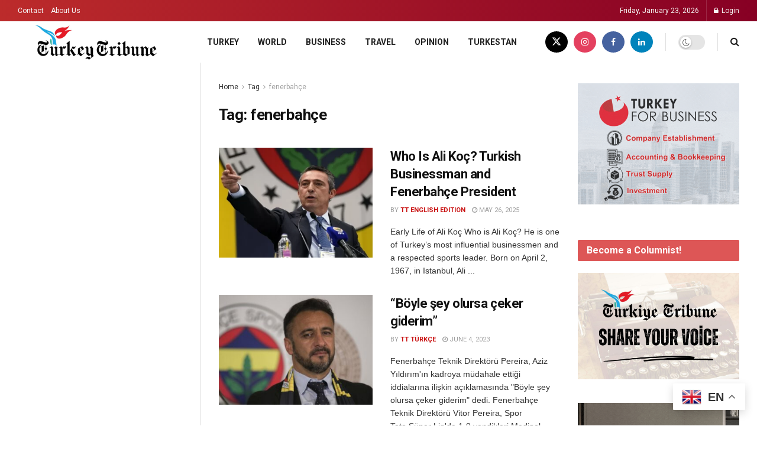

--- FILE ---
content_type: text/html; charset=UTF-8
request_url: https://www.turkeytribune.com/tag/fenerbahce/
body_size: 26526
content:
<!doctype html>
<!--[if lt IE 7]> <html class="no-js lt-ie9 lt-ie8 lt-ie7" lang="en-US"> <![endif]-->
<!--[if IE 7]>    <html class="no-js lt-ie9 lt-ie8" lang="en-US"> <![endif]-->
<!--[if IE 8]>    <html class="no-js lt-ie9" lang="en-US"> <![endif]-->
<!--[if IE 9]>    <html class="no-js lt-ie10" lang="en-US"> <![endif]-->
<!--[if gt IE 8]><!--> <html class="no-js" lang="en-US"> <!--<![endif]-->
<head>
    <meta http-equiv="Content-Type" content="text/html; charset=UTF-8" />
    <meta name='viewport' content='width=device-width, initial-scale=1, user-scalable=yes' />
    <link rel="profile" href="http://gmpg.org/xfn/11" />
    <link rel="pingback" href="https://www.turkeytribune.com/xmlrpc.php" />
    <meta name='robots' content='index, follow, max-image-preview:large, max-snippet:-1, max-video-preview:-1' />
<link rel="alternate" hreflang="en" href="https://www.turkeytribune.com/tag/fenerbahce/" />
<link rel="alternate" hreflang="af" href="https://www.turkeytribune.com/af/tag/fenerbahce/" />
<link rel="alternate" hreflang="sq" href="https://www.turkeytribune.com/sq/tag/fenerbahce/" />
<link rel="alternate" hreflang="am" href="https://www.turkeytribune.com/am/tag/fenerbahce/" />
<link rel="alternate" hreflang="ar" href="https://www.turkeytribune.com/ar/tag/fenerbahce/" />
<link rel="alternate" hreflang="hy" href="https://www.turkeytribune.com/hy/tag/fenerbahce/" />
<link rel="alternate" hreflang="az" href="https://www.turkeytribune.com/az/tag/fenerbahce/" />
<link rel="alternate" hreflang="eu" href="https://www.turkeytribune.com/eu/tag/fenerbahce/" />
<link rel="alternate" hreflang="be" href="https://www.turkeytribune.com/be/tag/fenerbahce/" />
<link rel="alternate" hreflang="bn" href="https://www.turkeytribune.com/bn/tag/fenerbahce/" />
<link rel="alternate" hreflang="bs" href="https://www.turkeytribune.com/bs/tag/fenerbahce/" />
<link rel="alternate" hreflang="bg" href="https://www.turkeytribune.com/bg/tag/fenerbahce/" />
<link rel="alternate" hreflang="ca" href="https://www.turkeytribune.com/ca/tag/fenerbahce/" />
<link rel="alternate" hreflang="ceb" href="https://www.turkeytribune.com/ceb/tag/fenerbahce/" />
<link rel="alternate" hreflang="ny" href="https://www.turkeytribune.com/ny/tag/fenerbahce/" />
<link rel="alternate" hreflang="zh-CN" href="https://www.turkeytribune.com/zh-CN/tag/fenerbahce/" />
<link rel="alternate" hreflang="zh-TW" href="https://www.turkeytribune.com/zh-TW/tag/fenerbahce/" />
<link rel="alternate" hreflang="co" href="https://www.turkeytribune.com/co/tag/fenerbahce/" />
<link rel="alternate" hreflang="hr" href="https://www.turkeytribune.com/hr/tag/fenerbahce/" />
<link rel="alternate" hreflang="cs" href="https://www.turkeytribune.com/cs/tag/fenerbahce/" />
<link rel="alternate" hreflang="da" href="https://www.turkeytribune.com/da/tag/fenerbahce/" />
<link rel="alternate" hreflang="nl" href="https://www.turkeytribune.com/nl/tag/fenerbahce/" />
<link rel="alternate" hreflang="eo" href="https://www.turkeytribune.com/eo/tag/fenerbahce/" />
<link rel="alternate" hreflang="et" href="https://www.turkeytribune.com/et/tag/fenerbahce/" />
<link rel="alternate" hreflang="tl" href="https://www.turkeytribune.com/tl/tag/fenerbahce/" />
<link rel="alternate" hreflang="fi" href="https://www.turkeytribune.com/fi/tag/fenerbahce/" />
<link rel="alternate" hreflang="fr" href="https://www.turkeytribune.com/fr/tag/fenerbahce/" />
<link rel="alternate" hreflang="fy" href="https://www.turkeytribune.com/fy/tag/fenerbahce/" />
<link rel="alternate" hreflang="gl" href="https://www.turkeytribune.com/gl/tag/fenerbahce/" />
<link rel="alternate" hreflang="ka" href="https://www.turkeytribune.com/ka/tag/fenerbahce/" />
<link rel="alternate" hreflang="de" href="https://www.turkeytribune.com/de/tag/fenerbahce/" />
<link rel="alternate" hreflang="el" href="https://www.turkeytribune.com/el/tag/fenerbahce/" />
<link rel="alternate" hreflang="gu" href="https://www.turkeytribune.com/gu/tag/fenerbahce/" />
<link rel="alternate" hreflang="ht" href="https://www.turkeytribune.com/ht/tag/fenerbahce/" />
<link rel="alternate" hreflang="ha" href="https://www.turkeytribune.com/ha/tag/fenerbahce/" />
<link rel="alternate" hreflang="haw" href="https://www.turkeytribune.com/haw/tag/fenerbahce/" />
<link rel="alternate" hreflang="he" href="https://www.turkeytribune.com/iw/tag/fenerbahce/" />
<link rel="alternate" hreflang="hi" href="https://www.turkeytribune.com/hi/tag/fenerbahce/" />
<link rel="alternate" hreflang="hmn" href="https://www.turkeytribune.com/hmn/tag/fenerbahce/" />
<link rel="alternate" hreflang="hu" href="https://www.turkeytribune.com/hu/tag/fenerbahce/" />
<link rel="alternate" hreflang="is" href="https://www.turkeytribune.com/is/tag/fenerbahce/" />
<link rel="alternate" hreflang="ig" href="https://www.turkeytribune.com/ig/tag/fenerbahce/" />
<link rel="alternate" hreflang="id" href="https://www.turkeytribune.com/id/tag/fenerbahce/" />
<link rel="alternate" hreflang="ga" href="https://www.turkeytribune.com/ga/tag/fenerbahce/" />
<link rel="alternate" hreflang="it" href="https://www.turkeytribune.com/it/tag/fenerbahce/" />
<link rel="alternate" hreflang="ja" href="https://www.turkeytribune.com/ja/tag/fenerbahce/" />
<link rel="alternate" hreflang="jv" href="https://www.turkeytribune.com/jw/tag/fenerbahce/" />
<link rel="alternate" hreflang="kn" href="https://www.turkeytribune.com/kn/tag/fenerbahce/" />
<link rel="alternate" hreflang="kk" href="https://www.turkeytribune.com/kk/tag/fenerbahce/" />
<link rel="alternate" hreflang="km" href="https://www.turkeytribune.com/km/tag/fenerbahce/" />
<link rel="alternate" hreflang="ko" href="https://www.turkeytribune.com/ko/tag/fenerbahce/" />
<link rel="alternate" hreflang="ku" href="https://www.turkeytribune.com/ku/tag/fenerbahce/" />
<link rel="alternate" hreflang="ky" href="https://www.turkeytribune.com/ky/tag/fenerbahce/" />
<link rel="alternate" hreflang="lo" href="https://www.turkeytribune.com/lo/tag/fenerbahce/" />
<link rel="alternate" hreflang="la" href="https://www.turkeytribune.com/la/tag/fenerbahce/" />
<link rel="alternate" hreflang="lv" href="https://www.turkeytribune.com/lv/tag/fenerbahce/" />
<link rel="alternate" hreflang="lt" href="https://www.turkeytribune.com/lt/tag/fenerbahce/" />
<link rel="alternate" hreflang="lb" href="https://www.turkeytribune.com/lb/tag/fenerbahce/" />
<link rel="alternate" hreflang="mk" href="https://www.turkeytribune.com/mk/tag/fenerbahce/" />
<link rel="alternate" hreflang="mg" href="https://www.turkeytribune.com/mg/tag/fenerbahce/" />
<link rel="alternate" hreflang="ms" href="https://www.turkeytribune.com/ms/tag/fenerbahce/" />
<link rel="alternate" hreflang="ml" href="https://www.turkeytribune.com/ml/tag/fenerbahce/" />
<link rel="alternate" hreflang="mt" href="https://www.turkeytribune.com/mt/tag/fenerbahce/" />
<link rel="alternate" hreflang="mi" href="https://www.turkeytribune.com/mi/tag/fenerbahce/" />
<link rel="alternate" hreflang="mr" href="https://www.turkeytribune.com/mr/tag/fenerbahce/" />
<link rel="alternate" hreflang="mn" href="https://www.turkeytribune.com/mn/tag/fenerbahce/" />
<link rel="alternate" hreflang="my" href="https://www.turkeytribune.com/my/tag/fenerbahce/" />
<link rel="alternate" hreflang="ne" href="https://www.turkeytribune.com/ne/tag/fenerbahce/" />
<link rel="alternate" hreflang="no" href="https://www.turkeytribune.com/no/tag/fenerbahce/" />
<link rel="alternate" hreflang="ps" href="https://www.turkeytribune.com/ps/tag/fenerbahce/" />
<link rel="alternate" hreflang="fa" href="https://www.turkeytribune.com/fa/tag/fenerbahce/" />
<link rel="alternate" hreflang="pl" href="https://www.turkeytribune.com/pl/tag/fenerbahce/" />
<link rel="alternate" hreflang="pt" href="https://www.turkeytribune.com/pt/tag/fenerbahce/" />
<link rel="alternate" hreflang="pa" href="https://www.turkeytribune.com/pa/tag/fenerbahce/" />
<link rel="alternate" hreflang="ro" href="https://www.turkeytribune.com/ro/tag/fenerbahce/" />
<link rel="alternate" hreflang="ru" href="https://www.turkeytribune.com/ru/tag/fenerbahce/" />
<link rel="alternate" hreflang="sm" href="https://www.turkeytribune.com/sm/tag/fenerbahce/" />
<link rel="alternate" hreflang="gd" href="https://www.turkeytribune.com/gd/tag/fenerbahce/" />
<link rel="alternate" hreflang="sr" href="https://www.turkeytribune.com/sr/tag/fenerbahce/" />
<link rel="alternate" hreflang="st" href="https://www.turkeytribune.com/st/tag/fenerbahce/" />
<link rel="alternate" hreflang="sn" href="https://www.turkeytribune.com/sn/tag/fenerbahce/" />
<link rel="alternate" hreflang="sd" href="https://www.turkeytribune.com/sd/tag/fenerbahce/" />
<link rel="alternate" hreflang="si" href="https://www.turkeytribune.com/si/tag/fenerbahce/" />
<link rel="alternate" hreflang="sk" href="https://www.turkeytribune.com/sk/tag/fenerbahce/" />
<link rel="alternate" hreflang="sl" href="https://www.turkeytribune.com/sl/tag/fenerbahce/" />
<link rel="alternate" hreflang="so" href="https://www.turkeytribune.com/so/tag/fenerbahce/" />
<link rel="alternate" hreflang="es" href="https://www.turkeytribune.com/es/tag/fenerbahce/" />
<link rel="alternate" hreflang="su" href="https://www.turkeytribune.com/su/tag/fenerbahce/" />
<link rel="alternate" hreflang="sw" href="https://www.turkeytribune.com/sw/tag/fenerbahce/" />
<link rel="alternate" hreflang="sv" href="https://www.turkeytribune.com/sv/tag/fenerbahce/" />
<link rel="alternate" hreflang="tg" href="https://www.turkeytribune.com/tg/tag/fenerbahce/" />
<link rel="alternate" hreflang="ta" href="https://www.turkeytribune.com/ta/tag/fenerbahce/" />
<link rel="alternate" hreflang="te" href="https://www.turkeytribune.com/te/tag/fenerbahce/" />
<link rel="alternate" hreflang="th" href="https://www.turkeytribune.com/th/tag/fenerbahce/" />
<link rel="alternate" hreflang="uk" href="https://www.turkeytribune.com/uk/tag/fenerbahce/" />
<link rel="alternate" hreflang="ur" href="https://www.turkeytribune.com/ur/tag/fenerbahce/" />
<link rel="alternate" hreflang="uz" href="https://www.turkeytribune.com/uz/tag/fenerbahce/" />
<link rel="alternate" hreflang="vi" href="https://www.turkeytribune.com/vi/tag/fenerbahce/" />
<link rel="alternate" hreflang="cy" href="https://www.turkeytribune.com/cy/tag/fenerbahce/" />
<link rel="alternate" hreflang="xh" href="https://www.turkeytribune.com/xh/tag/fenerbahce/" />
<link rel="alternate" hreflang="yi" href="https://www.turkeytribune.com/yi/tag/fenerbahce/" />
<link rel="alternate" hreflang="yo" href="https://www.turkeytribune.com/yo/tag/fenerbahce/" />
<link rel="alternate" hreflang="zu" href="https://www.turkeytribune.com/zu/tag/fenerbahce/" />
<meta property="og:type" content="website">
<meta property="og:title" content="Who Is Ali Koç? Turkish Businessman and Fenerbahçe President">
<meta property="og:site_name" content="Turkey Tribune">
<meta property="og:description" content="Early Life of Ali Koç Who is Ali Koç? He is one of Turkey’s most influential businessmen and a respected">
<meta property="og:url" content="https://www.turkeytribune.com/tag/fenerbahce">
<meta property="og:locale" content="en_US">
<meta property="og:image" content="https://www.turkeytribune.com/wp-content/uploads/2025/05/ali-koc.webp">
<meta property="og:image:height" content="450">
<meta property="og:image:width" content="760">
<meta name="twitter:card" content="summary">
<meta name="twitter:url" content="https://www.turkeytribune.com/tag/fenerbahce">
<meta name="twitter:title" content="Who Is Ali Koç? Turkish Businessman and Fenerbahçe President">
<meta name="twitter:description" content="Early Life of Ali Koç Who is Ali Koç? He is one of Turkey’s most influential businessmen and a respected">
<meta name="twitter:image" content="https://www.turkeytribune.com/wp-content/uploads/2025/05/ali-koc.webp">
<meta name="twitter:image:width" content="760">
<meta name="twitter:image:height" content="450">
<meta name="twitter:site" content="https://x.com/TurkeyTribune">
			<script type="text/javascript">
			  var jnews_ajax_url = '/?ajax-request=jnews'
			</script>
			<script type="text/javascript">;window.jnews=window.jnews||{},window.jnews.library=window.jnews.library||{},window.jnews.library=function(){"use strict";var e=this;e.win=window,e.doc=document,e.noop=function(){},e.globalBody=e.doc.getElementsByTagName("body")[0],e.globalBody=e.globalBody?e.globalBody:e.doc,e.win.jnewsDataStorage=e.win.jnewsDataStorage||{_storage:new WeakMap,put:function(e,t,n){this._storage.has(e)||this._storage.set(e,new Map),this._storage.get(e).set(t,n)},get:function(e,t){return this._storage.get(e).get(t)},has:function(e,t){return this._storage.has(e)&&this._storage.get(e).has(t)},remove:function(e,t){var n=this._storage.get(e).delete(t);return 0===!this._storage.get(e).size&&this._storage.delete(e),n}},e.windowWidth=function(){return e.win.innerWidth||e.docEl.clientWidth||e.globalBody.clientWidth},e.windowHeight=function(){return e.win.innerHeight||e.docEl.clientHeight||e.globalBody.clientHeight},e.requestAnimationFrame=e.win.requestAnimationFrame||e.win.webkitRequestAnimationFrame||e.win.mozRequestAnimationFrame||e.win.msRequestAnimationFrame||window.oRequestAnimationFrame||function(e){return setTimeout(e,1e3/60)},e.cancelAnimationFrame=e.win.cancelAnimationFrame||e.win.webkitCancelAnimationFrame||e.win.webkitCancelRequestAnimationFrame||e.win.mozCancelAnimationFrame||e.win.msCancelRequestAnimationFrame||e.win.oCancelRequestAnimationFrame||function(e){clearTimeout(e)},e.classListSupport="classList"in document.createElement("_"),e.hasClass=e.classListSupport?function(e,t){return e.classList.contains(t)}:function(e,t){return e.className.indexOf(t)>=0},e.addClass=e.classListSupport?function(t,n){e.hasClass(t,n)||t.classList.add(n)}:function(t,n){e.hasClass(t,n)||(t.className+=" "+n)},e.removeClass=e.classListSupport?function(t,n){e.hasClass(t,n)&&t.classList.remove(n)}:function(t,n){e.hasClass(t,n)&&(t.className=t.className.replace(n,""))},e.objKeys=function(e){var t=[];for(var n in e)Object.prototype.hasOwnProperty.call(e,n)&&t.push(n);return t},e.isObjectSame=function(e,t){var n=!0;return JSON.stringify(e)!==JSON.stringify(t)&&(n=!1),n},e.extend=function(){for(var e,t,n,o=arguments[0]||{},i=1,a=arguments.length;i<a;i++)if(null!==(e=arguments[i]))for(t in e)o!==(n=e[t])&&void 0!==n&&(o[t]=n);return o},e.dataStorage=e.win.jnewsDataStorage,e.isVisible=function(e){return 0!==e.offsetWidth&&0!==e.offsetHeight||e.getBoundingClientRect().length},e.getHeight=function(e){return e.offsetHeight||e.clientHeight||e.getBoundingClientRect().height},e.getWidth=function(e){return e.offsetWidth||e.clientWidth||e.getBoundingClientRect().width},e.supportsPassive=!1;try{var t=Object.defineProperty({},"passive",{get:function(){e.supportsPassive=!0}});"createEvent"in e.doc?e.win.addEventListener("test",null,t):"fireEvent"in e.doc&&e.win.attachEvent("test",null)}catch(e){}e.passiveOption=!!e.supportsPassive&&{passive:!0},e.setStorage=function(e,t){e="jnews-"+e;var n={expired:Math.floor(((new Date).getTime()+432e5)/1e3)};t=Object.assign(n,t);localStorage.setItem(e,JSON.stringify(t))},e.getStorage=function(e){e="jnews-"+e;var t=localStorage.getItem(e);return null!==t&&0<t.length?JSON.parse(localStorage.getItem(e)):{}},e.expiredStorage=function(){var t,n="jnews-";for(var o in localStorage)o.indexOf(n)>-1&&"undefined"!==(t=e.getStorage(o.replace(n,""))).expired&&t.expired<Math.floor((new Date).getTime()/1e3)&&localStorage.removeItem(o)},e.addEvents=function(t,n,o){for(var i in n){var a=["touchstart","touchmove"].indexOf(i)>=0&&!o&&e.passiveOption;"createEvent"in e.doc?t.addEventListener(i,n[i],a):"fireEvent"in e.doc&&t.attachEvent("on"+i,n[i])}},e.removeEvents=function(t,n){for(var o in n)"createEvent"in e.doc?t.removeEventListener(o,n[o]):"fireEvent"in e.doc&&t.detachEvent("on"+o,n[o])},e.triggerEvents=function(t,n,o){var i;o=o||{detail:null};return"createEvent"in e.doc?(!(i=e.doc.createEvent("CustomEvent")||new CustomEvent(n)).initCustomEvent||i.initCustomEvent(n,!0,!1,o),void t.dispatchEvent(i)):"fireEvent"in e.doc?((i=e.doc.createEventObject()).eventType=n,void t.fireEvent("on"+i.eventType,i)):void 0},e.getParents=function(t,n){void 0===n&&(n=e.doc);for(var o=[],i=t.parentNode,a=!1;!a;)if(i){var r=i;r.querySelectorAll(n).length?a=!0:(o.push(r),i=r.parentNode)}else o=[],a=!0;return o},e.forEach=function(e,t,n){for(var o=0,i=e.length;o<i;o++)t.call(n,e[o],o)},e.getText=function(e){return e.innerText||e.textContent},e.setText=function(e,t){var n="object"==typeof t?t.innerText||t.textContent:t;e.innerText&&(e.innerText=n),e.textContent&&(e.textContent=n)},e.httpBuildQuery=function(t){return e.objKeys(t).reduce(function t(n){var o=arguments.length>1&&void 0!==arguments[1]?arguments[1]:null;return function(i,a){var r=n[a];a=encodeURIComponent(a);var s=o?"".concat(o,"[").concat(a,"]"):a;return null==r||"function"==typeof r?(i.push("".concat(s,"=")),i):["number","boolean","string"].includes(typeof r)?(i.push("".concat(s,"=").concat(encodeURIComponent(r))),i):(i.push(e.objKeys(r).reduce(t(r,s),[]).join("&")),i)}}(t),[]).join("&")},e.get=function(t,n,o,i){return o="function"==typeof o?o:e.noop,e.ajax("GET",t,n,o,i)},e.post=function(t,n,o,i){return o="function"==typeof o?o:e.noop,e.ajax("POST",t,n,o,i)},e.ajax=function(t,n,o,i,a){var r=new XMLHttpRequest,s=n,c=e.httpBuildQuery(o);if(t=-1!=["GET","POST"].indexOf(t)?t:"GET",r.open(t,s+("GET"==t?"?"+c:""),!0),"POST"==t&&r.setRequestHeader("Content-type","application/x-www-form-urlencoded"),r.setRequestHeader("X-Requested-With","XMLHttpRequest"),r.onreadystatechange=function(){4===r.readyState&&200<=r.status&&300>r.status&&"function"==typeof i&&i.call(void 0,r.response)},void 0!==a&&!a){return{xhr:r,send:function(){r.send("POST"==t?c:null)}}}return r.send("POST"==t?c:null),{xhr:r}},e.scrollTo=function(t,n,o){function i(e,t,n){this.start=this.position(),this.change=e-this.start,this.currentTime=0,this.increment=20,this.duration=void 0===n?500:n,this.callback=t,this.finish=!1,this.animateScroll()}return Math.easeInOutQuad=function(e,t,n,o){return(e/=o/2)<1?n/2*e*e+t:-n/2*(--e*(e-2)-1)+t},i.prototype.stop=function(){this.finish=!0},i.prototype.move=function(t){e.doc.documentElement.scrollTop=t,e.globalBody.parentNode.scrollTop=t,e.globalBody.scrollTop=t},i.prototype.position=function(){return e.doc.documentElement.scrollTop||e.globalBody.parentNode.scrollTop||e.globalBody.scrollTop},i.prototype.animateScroll=function(){this.currentTime+=this.increment;var t=Math.easeInOutQuad(this.currentTime,this.start,this.change,this.duration);this.move(t),this.currentTime<this.duration&&!this.finish?e.requestAnimationFrame.call(e.win,this.animateScroll.bind(this)):this.callback&&"function"==typeof this.callback&&this.callback()},new i(t,n,o)},e.unwrap=function(t){var n,o=t;e.forEach(t,(function(e,t){n?n+=e:n=e})),o.replaceWith(n)},e.performance={start:function(e){performance.mark(e+"Start")},stop:function(e){performance.mark(e+"End"),performance.measure(e,e+"Start",e+"End")}},e.fps=function(){var t=0,n=0,o=0;!function(){var i=t=0,a=0,r=0,s=document.getElementById("fpsTable"),c=function(t){void 0===document.getElementsByTagName("body")[0]?e.requestAnimationFrame.call(e.win,(function(){c(t)})):document.getElementsByTagName("body")[0].appendChild(t)};null===s&&((s=document.createElement("div")).style.position="fixed",s.style.top="120px",s.style.left="10px",s.style.width="100px",s.style.height="20px",s.style.border="1px solid black",s.style.fontSize="11px",s.style.zIndex="100000",s.style.backgroundColor="white",s.id="fpsTable",c(s));var l=function(){o++,n=Date.now(),(a=(o/(r=(n-t)/1e3)).toPrecision(2))!=i&&(i=a,s.innerHTML=i+"fps"),1<r&&(t=n,o=0),e.requestAnimationFrame.call(e.win,l)};l()}()},e.instr=function(e,t){for(var n=0;n<t.length;n++)if(-1!==e.toLowerCase().indexOf(t[n].toLowerCase()))return!0},e.winLoad=function(t,n){function o(o){if("complete"===e.doc.readyState||"interactive"===e.doc.readyState)return!o||n?setTimeout(t,n||1):t(o),1}o()||e.addEvents(e.win,{load:o})},e.docReady=function(t,n){function o(o){if("complete"===e.doc.readyState||"interactive"===e.doc.readyState)return!o||n?setTimeout(t,n||1):t(o),1}o()||e.addEvents(e.doc,{DOMContentLoaded:o})},e.fireOnce=function(){e.docReady((function(){e.assets=e.assets||[],e.assets.length&&(e.boot(),e.load_assets())}),50)},e.boot=function(){e.length&&e.doc.querySelectorAll("style[media]").forEach((function(e){"not all"==e.getAttribute("media")&&e.removeAttribute("media")}))},e.create_js=function(t,n){var o=e.doc.createElement("script");switch(o.setAttribute("src",t),n){case"defer":o.setAttribute("defer",!0);break;case"async":o.setAttribute("async",!0);break;case"deferasync":o.setAttribute("defer",!0),o.setAttribute("async",!0)}e.globalBody.appendChild(o)},e.load_assets=function(){"object"==typeof e.assets&&e.forEach(e.assets.slice(0),(function(t,n){var o="";t.defer&&(o+="defer"),t.async&&(o+="async"),e.create_js(t.url,o);var i=e.assets.indexOf(t);i>-1&&e.assets.splice(i,1)})),e.assets=jnewsoption.au_scripts=window.jnewsads=[]},e.setCookie=function(e,t,n){var o="";if(n){var i=new Date;i.setTime(i.getTime()+24*n*60*60*1e3),o="; expires="+i.toUTCString()}document.cookie=e+"="+(t||"")+o+"; path=/"},e.getCookie=function(e){for(var t=e+"=",n=document.cookie.split(";"),o=0;o<n.length;o++){for(var i=n[o];" "==i.charAt(0);)i=i.substring(1,i.length);if(0==i.indexOf(t))return i.substring(t.length,i.length)}return null},e.eraseCookie=function(e){document.cookie=e+"=; Path=/; Expires=Thu, 01 Jan 1970 00:00:01 GMT;"},e.docReady((function(){e.globalBody=e.globalBody==e.doc?e.doc.getElementsByTagName("body")[0]:e.globalBody,e.globalBody=e.globalBody?e.globalBody:e.doc})),e.winLoad((function(){e.winLoad((function(){var t=!1;if(void 0!==window.jnewsadmin)if(void 0!==window.file_version_checker){var n=e.objKeys(window.file_version_checker);n.length?n.forEach((function(e){t||"10.0.4"===window.file_version_checker[e]||(t=!0)})):t=!0}else t=!0;t&&(window.jnewsHelper.getMessage(),window.jnewsHelper.getNotice())}),2500)}))},window.jnews.library=new window.jnews.library;</script>
	<!-- This site is optimized with the Yoast SEO Premium plugin v22.9 (Yoast SEO v25.2) - https://yoast.com/wordpress/plugins/seo/ -->
	<title>fenerbahçe Archives - Turkey Tribune</title>
	<link rel="canonical" href="https://www.turkeytribune.com/tag/fenerbahce/" />
	<link rel="next" href="https://www.turkeytribune.com/tag/fenerbahce/page/2/" />
	<meta property="og:locale" content="en_US" />
	<meta property="og:type" content="article" />
	<meta property="og:title" content="fenerbahçe Archives" />
	<meta property="og:url" content="https://www.turkeytribune.com/tag/fenerbahce/" />
	<meta property="og:site_name" content="Turkey Tribune" />
	<meta name="twitter:card" content="summary_large_image" />
	<script type="application/ld+json" class="yoast-schema-graph">{"@context":"https://schema.org","@graph":[{"@type":"CollectionPage","@id":"https://www.turkeytribune.com/tag/fenerbahce/","url":"https://www.turkeytribune.com/tag/fenerbahce/","name":"fenerbahçe Archives - Turkey Tribune","isPartOf":{"@id":"https://www.turkeytribune.com/#website"},"primaryImageOfPage":{"@id":"https://www.turkeytribune.com/tag/fenerbahce/#primaryimage"},"image":{"@id":"https://www.turkeytribune.com/tag/fenerbahce/#primaryimage"},"thumbnailUrl":"https://www.turkeytribune.com/wp-content/uploads/2025/05/ali-koc.webp","breadcrumb":{"@id":"https://www.turkeytribune.com/tag/fenerbahce/#breadcrumb"},"inLanguage":"en-US"},{"@type":"ImageObject","inLanguage":"en-US","@id":"https://www.turkeytribune.com/tag/fenerbahce/#primaryimage","url":"https://www.turkeytribune.com/wp-content/uploads/2025/05/ali-koc.webp","contentUrl":"https://www.turkeytribune.com/wp-content/uploads/2025/05/ali-koc.webp","width":760,"height":450},{"@type":"BreadcrumbList","@id":"https://www.turkeytribune.com/tag/fenerbahce/#breadcrumb","itemListElement":[{"@type":"ListItem","position":1,"name":"Home","item":"https://www.turkeytribune.com/"},{"@type":"ListItem","position":2,"name":"fenerbahçe"}]},{"@type":"WebSite","@id":"https://www.turkeytribune.com/#website","url":"https://www.turkeytribune.com/","name":"Turkey Tribune","description":"","publisher":{"@id":"https://www.turkeytribune.com/#organization"},"potentialAction":[{"@type":"SearchAction","target":{"@type":"EntryPoint","urlTemplate":"https://www.turkeytribune.com/?s={search_term_string}"},"query-input":{"@type":"PropertyValueSpecification","valueRequired":true,"valueName":"search_term_string"}}],"inLanguage":"en-US"},{"@type":"Organization","@id":"https://www.turkeytribune.com/#organization","name":"Turkey Tribune","url":"https://www.turkeytribune.com/","logo":{"@type":"ImageObject","inLanguage":"en-US","@id":"https://www.turkeytribune.com/#/schema/logo/image/","url":"https://www.turkeytribune.com/wp-content/uploads/2020/11/cropped-TT_Favicon.png","contentUrl":"https://www.turkeytribune.com/wp-content/uploads/2020/11/cropped-TT_Favicon.png","width":512,"height":512,"caption":"Turkey Tribune"},"image":{"@id":"https://www.turkeytribune.com/#/schema/logo/image/"},"sameAs":["https://www.facebook.com/turkeytribuneturkiye/","https://www.instagram.com/turkeytribune/","https://www.linkedin.com/company/turkey-tribune/"]}]}</script>
	<!-- / Yoast SEO Premium plugin. -->


<link rel='dns-prefetch' href='//www.googletagmanager.com' />
<link rel='dns-prefetch' href='//fonts.googleapis.com' />
<link rel='preconnect' href='https://fonts.gstatic.com' />
<link rel="alternate" type="application/rss+xml" title="Turkey Tribune &raquo; Feed" href="https://www.turkeytribune.com/feed/" />
<link rel="alternate" type="application/rss+xml" title="Turkey Tribune &raquo; Comments Feed" href="https://www.turkeytribune.com/comments/feed/" />
<link rel="alternate" type="application/rss+xml" title="Turkey Tribune &raquo; fenerbahçe Tag Feed" href="https://www.turkeytribune.com/tag/fenerbahce/feed/" />
<style id='wp-img-auto-sizes-contain-inline-css' type='text/css'>
img:is([sizes=auto i],[sizes^="auto," i]){contain-intrinsic-size:3000px 1500px}
/*# sourceURL=wp-img-auto-sizes-contain-inline-css */
</style>
<style id='wp-emoji-styles-inline-css' type='text/css'>

	img.wp-smiley, img.emoji {
		display: inline !important;
		border: none !important;
		box-shadow: none !important;
		height: 1em !important;
		width: 1em !important;
		margin: 0 0.07em !important;
		vertical-align: -0.1em !important;
		background: none !important;
		padding: 0 !important;
	}
/*# sourceURL=wp-emoji-styles-inline-css */
</style>
<style id='wp-block-library-inline-css' type='text/css'>
:root{--wp-block-synced-color:#7a00df;--wp-block-synced-color--rgb:122,0,223;--wp-bound-block-color:var(--wp-block-synced-color);--wp-editor-canvas-background:#ddd;--wp-admin-theme-color:#007cba;--wp-admin-theme-color--rgb:0,124,186;--wp-admin-theme-color-darker-10:#006ba1;--wp-admin-theme-color-darker-10--rgb:0,107,160.5;--wp-admin-theme-color-darker-20:#005a87;--wp-admin-theme-color-darker-20--rgb:0,90,135;--wp-admin-border-width-focus:2px}@media (min-resolution:192dpi){:root{--wp-admin-border-width-focus:1.5px}}.wp-element-button{cursor:pointer}:root .has-very-light-gray-background-color{background-color:#eee}:root .has-very-dark-gray-background-color{background-color:#313131}:root .has-very-light-gray-color{color:#eee}:root .has-very-dark-gray-color{color:#313131}:root .has-vivid-green-cyan-to-vivid-cyan-blue-gradient-background{background:linear-gradient(135deg,#00d084,#0693e3)}:root .has-purple-crush-gradient-background{background:linear-gradient(135deg,#34e2e4,#4721fb 50%,#ab1dfe)}:root .has-hazy-dawn-gradient-background{background:linear-gradient(135deg,#faaca8,#dad0ec)}:root .has-subdued-olive-gradient-background{background:linear-gradient(135deg,#fafae1,#67a671)}:root .has-atomic-cream-gradient-background{background:linear-gradient(135deg,#fdd79a,#004a59)}:root .has-nightshade-gradient-background{background:linear-gradient(135deg,#330968,#31cdcf)}:root .has-midnight-gradient-background{background:linear-gradient(135deg,#020381,#2874fc)}:root{--wp--preset--font-size--normal:16px;--wp--preset--font-size--huge:42px}.has-regular-font-size{font-size:1em}.has-larger-font-size{font-size:2.625em}.has-normal-font-size{font-size:var(--wp--preset--font-size--normal)}.has-huge-font-size{font-size:var(--wp--preset--font-size--huge)}.has-text-align-center{text-align:center}.has-text-align-left{text-align:left}.has-text-align-right{text-align:right}.has-fit-text{white-space:nowrap!important}#end-resizable-editor-section{display:none}.aligncenter{clear:both}.items-justified-left{justify-content:flex-start}.items-justified-center{justify-content:center}.items-justified-right{justify-content:flex-end}.items-justified-space-between{justify-content:space-between}.screen-reader-text{border:0;clip-path:inset(50%);height:1px;margin:-1px;overflow:hidden;padding:0;position:absolute;width:1px;word-wrap:normal!important}.screen-reader-text:focus{background-color:#ddd;clip-path:none;color:#444;display:block;font-size:1em;height:auto;left:5px;line-height:normal;padding:15px 23px 14px;text-decoration:none;top:5px;width:auto;z-index:100000}html :where(.has-border-color){border-style:solid}html :where([style*=border-top-color]){border-top-style:solid}html :where([style*=border-right-color]){border-right-style:solid}html :where([style*=border-bottom-color]){border-bottom-style:solid}html :where([style*=border-left-color]){border-left-style:solid}html :where([style*=border-width]){border-style:solid}html :where([style*=border-top-width]){border-top-style:solid}html :where([style*=border-right-width]){border-right-style:solid}html :where([style*=border-bottom-width]){border-bottom-style:solid}html :where([style*=border-left-width]){border-left-style:solid}html :where(img[class*=wp-image-]){height:auto;max-width:100%}:where(figure){margin:0 0 1em}html :where(.is-position-sticky){--wp-admin--admin-bar--position-offset:var(--wp-admin--admin-bar--height,0px)}@media screen and (max-width:600px){html :where(.is-position-sticky){--wp-admin--admin-bar--position-offset:0px}}

/*# sourceURL=wp-block-library-inline-css */
</style><style id='global-styles-inline-css' type='text/css'>
:root{--wp--preset--aspect-ratio--square: 1;--wp--preset--aspect-ratio--4-3: 4/3;--wp--preset--aspect-ratio--3-4: 3/4;--wp--preset--aspect-ratio--3-2: 3/2;--wp--preset--aspect-ratio--2-3: 2/3;--wp--preset--aspect-ratio--16-9: 16/9;--wp--preset--aspect-ratio--9-16: 9/16;--wp--preset--color--black: #000000;--wp--preset--color--cyan-bluish-gray: #abb8c3;--wp--preset--color--white: #ffffff;--wp--preset--color--pale-pink: #f78da7;--wp--preset--color--vivid-red: #cf2e2e;--wp--preset--color--luminous-vivid-orange: #ff6900;--wp--preset--color--luminous-vivid-amber: #fcb900;--wp--preset--color--light-green-cyan: #7bdcb5;--wp--preset--color--vivid-green-cyan: #00d084;--wp--preset--color--pale-cyan-blue: #8ed1fc;--wp--preset--color--vivid-cyan-blue: #0693e3;--wp--preset--color--vivid-purple: #9b51e0;--wp--preset--gradient--vivid-cyan-blue-to-vivid-purple: linear-gradient(135deg,rgb(6,147,227) 0%,rgb(155,81,224) 100%);--wp--preset--gradient--light-green-cyan-to-vivid-green-cyan: linear-gradient(135deg,rgb(122,220,180) 0%,rgb(0,208,130) 100%);--wp--preset--gradient--luminous-vivid-amber-to-luminous-vivid-orange: linear-gradient(135deg,rgb(252,185,0) 0%,rgb(255,105,0) 100%);--wp--preset--gradient--luminous-vivid-orange-to-vivid-red: linear-gradient(135deg,rgb(255,105,0) 0%,rgb(207,46,46) 100%);--wp--preset--gradient--very-light-gray-to-cyan-bluish-gray: linear-gradient(135deg,rgb(238,238,238) 0%,rgb(169,184,195) 100%);--wp--preset--gradient--cool-to-warm-spectrum: linear-gradient(135deg,rgb(74,234,220) 0%,rgb(151,120,209) 20%,rgb(207,42,186) 40%,rgb(238,44,130) 60%,rgb(251,105,98) 80%,rgb(254,248,76) 100%);--wp--preset--gradient--blush-light-purple: linear-gradient(135deg,rgb(255,206,236) 0%,rgb(152,150,240) 100%);--wp--preset--gradient--blush-bordeaux: linear-gradient(135deg,rgb(254,205,165) 0%,rgb(254,45,45) 50%,rgb(107,0,62) 100%);--wp--preset--gradient--luminous-dusk: linear-gradient(135deg,rgb(255,203,112) 0%,rgb(199,81,192) 50%,rgb(65,88,208) 100%);--wp--preset--gradient--pale-ocean: linear-gradient(135deg,rgb(255,245,203) 0%,rgb(182,227,212) 50%,rgb(51,167,181) 100%);--wp--preset--gradient--electric-grass: linear-gradient(135deg,rgb(202,248,128) 0%,rgb(113,206,126) 100%);--wp--preset--gradient--midnight: linear-gradient(135deg,rgb(2,3,129) 0%,rgb(40,116,252) 100%);--wp--preset--font-size--small: 13px;--wp--preset--font-size--medium: 20px;--wp--preset--font-size--large: 36px;--wp--preset--font-size--x-large: 42px;--wp--preset--spacing--20: 0.44rem;--wp--preset--spacing--30: 0.67rem;--wp--preset--spacing--40: 1rem;--wp--preset--spacing--50: 1.5rem;--wp--preset--spacing--60: 2.25rem;--wp--preset--spacing--70: 3.38rem;--wp--preset--spacing--80: 5.06rem;--wp--preset--shadow--natural: 6px 6px 9px rgba(0, 0, 0, 0.2);--wp--preset--shadow--deep: 12px 12px 50px rgba(0, 0, 0, 0.4);--wp--preset--shadow--sharp: 6px 6px 0px rgba(0, 0, 0, 0.2);--wp--preset--shadow--outlined: 6px 6px 0px -3px rgb(255, 255, 255), 6px 6px rgb(0, 0, 0);--wp--preset--shadow--crisp: 6px 6px 0px rgb(0, 0, 0);}:where(.is-layout-flex){gap: 0.5em;}:where(.is-layout-grid){gap: 0.5em;}body .is-layout-flex{display: flex;}.is-layout-flex{flex-wrap: wrap;align-items: center;}.is-layout-flex > :is(*, div){margin: 0;}body .is-layout-grid{display: grid;}.is-layout-grid > :is(*, div){margin: 0;}:where(.wp-block-columns.is-layout-flex){gap: 2em;}:where(.wp-block-columns.is-layout-grid){gap: 2em;}:where(.wp-block-post-template.is-layout-flex){gap: 1.25em;}:where(.wp-block-post-template.is-layout-grid){gap: 1.25em;}.has-black-color{color: var(--wp--preset--color--black) !important;}.has-cyan-bluish-gray-color{color: var(--wp--preset--color--cyan-bluish-gray) !important;}.has-white-color{color: var(--wp--preset--color--white) !important;}.has-pale-pink-color{color: var(--wp--preset--color--pale-pink) !important;}.has-vivid-red-color{color: var(--wp--preset--color--vivid-red) !important;}.has-luminous-vivid-orange-color{color: var(--wp--preset--color--luminous-vivid-orange) !important;}.has-luminous-vivid-amber-color{color: var(--wp--preset--color--luminous-vivid-amber) !important;}.has-light-green-cyan-color{color: var(--wp--preset--color--light-green-cyan) !important;}.has-vivid-green-cyan-color{color: var(--wp--preset--color--vivid-green-cyan) !important;}.has-pale-cyan-blue-color{color: var(--wp--preset--color--pale-cyan-blue) !important;}.has-vivid-cyan-blue-color{color: var(--wp--preset--color--vivid-cyan-blue) !important;}.has-vivid-purple-color{color: var(--wp--preset--color--vivid-purple) !important;}.has-black-background-color{background-color: var(--wp--preset--color--black) !important;}.has-cyan-bluish-gray-background-color{background-color: var(--wp--preset--color--cyan-bluish-gray) !important;}.has-white-background-color{background-color: var(--wp--preset--color--white) !important;}.has-pale-pink-background-color{background-color: var(--wp--preset--color--pale-pink) !important;}.has-vivid-red-background-color{background-color: var(--wp--preset--color--vivid-red) !important;}.has-luminous-vivid-orange-background-color{background-color: var(--wp--preset--color--luminous-vivid-orange) !important;}.has-luminous-vivid-amber-background-color{background-color: var(--wp--preset--color--luminous-vivid-amber) !important;}.has-light-green-cyan-background-color{background-color: var(--wp--preset--color--light-green-cyan) !important;}.has-vivid-green-cyan-background-color{background-color: var(--wp--preset--color--vivid-green-cyan) !important;}.has-pale-cyan-blue-background-color{background-color: var(--wp--preset--color--pale-cyan-blue) !important;}.has-vivid-cyan-blue-background-color{background-color: var(--wp--preset--color--vivid-cyan-blue) !important;}.has-vivid-purple-background-color{background-color: var(--wp--preset--color--vivid-purple) !important;}.has-black-border-color{border-color: var(--wp--preset--color--black) !important;}.has-cyan-bluish-gray-border-color{border-color: var(--wp--preset--color--cyan-bluish-gray) !important;}.has-white-border-color{border-color: var(--wp--preset--color--white) !important;}.has-pale-pink-border-color{border-color: var(--wp--preset--color--pale-pink) !important;}.has-vivid-red-border-color{border-color: var(--wp--preset--color--vivid-red) !important;}.has-luminous-vivid-orange-border-color{border-color: var(--wp--preset--color--luminous-vivid-orange) !important;}.has-luminous-vivid-amber-border-color{border-color: var(--wp--preset--color--luminous-vivid-amber) !important;}.has-light-green-cyan-border-color{border-color: var(--wp--preset--color--light-green-cyan) !important;}.has-vivid-green-cyan-border-color{border-color: var(--wp--preset--color--vivid-green-cyan) !important;}.has-pale-cyan-blue-border-color{border-color: var(--wp--preset--color--pale-cyan-blue) !important;}.has-vivid-cyan-blue-border-color{border-color: var(--wp--preset--color--vivid-cyan-blue) !important;}.has-vivid-purple-border-color{border-color: var(--wp--preset--color--vivid-purple) !important;}.has-vivid-cyan-blue-to-vivid-purple-gradient-background{background: var(--wp--preset--gradient--vivid-cyan-blue-to-vivid-purple) !important;}.has-light-green-cyan-to-vivid-green-cyan-gradient-background{background: var(--wp--preset--gradient--light-green-cyan-to-vivid-green-cyan) !important;}.has-luminous-vivid-amber-to-luminous-vivid-orange-gradient-background{background: var(--wp--preset--gradient--luminous-vivid-amber-to-luminous-vivid-orange) !important;}.has-luminous-vivid-orange-to-vivid-red-gradient-background{background: var(--wp--preset--gradient--luminous-vivid-orange-to-vivid-red) !important;}.has-very-light-gray-to-cyan-bluish-gray-gradient-background{background: var(--wp--preset--gradient--very-light-gray-to-cyan-bluish-gray) !important;}.has-cool-to-warm-spectrum-gradient-background{background: var(--wp--preset--gradient--cool-to-warm-spectrum) !important;}.has-blush-light-purple-gradient-background{background: var(--wp--preset--gradient--blush-light-purple) !important;}.has-blush-bordeaux-gradient-background{background: var(--wp--preset--gradient--blush-bordeaux) !important;}.has-luminous-dusk-gradient-background{background: var(--wp--preset--gradient--luminous-dusk) !important;}.has-pale-ocean-gradient-background{background: var(--wp--preset--gradient--pale-ocean) !important;}.has-electric-grass-gradient-background{background: var(--wp--preset--gradient--electric-grass) !important;}.has-midnight-gradient-background{background: var(--wp--preset--gradient--midnight) !important;}.has-small-font-size{font-size: var(--wp--preset--font-size--small) !important;}.has-medium-font-size{font-size: var(--wp--preset--font-size--medium) !important;}.has-large-font-size{font-size: var(--wp--preset--font-size--large) !important;}.has-x-large-font-size{font-size: var(--wp--preset--font-size--x-large) !important;}
/*# sourceURL=global-styles-inline-css */
</style>

<style id='classic-theme-styles-inline-css' type='text/css'>
/*! This file is auto-generated */
.wp-block-button__link{color:#fff;background-color:#32373c;border-radius:9999px;box-shadow:none;text-decoration:none;padding:calc(.667em + 2px) calc(1.333em + 2px);font-size:1.125em}.wp-block-file__button{background:#32373c;color:#fff;text-decoration:none}
/*# sourceURL=/wp-includes/css/classic-themes.min.css */
</style>
<link rel='stylesheet' id='jnews-parent-style-css' href='https://www.turkeytribune.com/wp-content/themes/jnews/style.css?ver=6.9' type='text/css' media='all' />
<link rel='stylesheet' id='js_composer_front-css' href='https://www.turkeytribune.com/wp-content/plugins/js_composer/assets/css/js_composer.min.css?ver=8.5' type='text/css' media='all' />
<link rel='stylesheet' id='jeg_customizer_font-css' href='//fonts.googleapis.com/css?family=Roboto%3Aregular%2C500%2C700%2C700%2C500&#038;display=swap&#038;ver=1.3.0' type='text/css' media='all' />
<link rel='stylesheet' id='font-awesome-css' href='https://www.turkeytribune.com/wp-content/themes/jnews/assets/fonts/font-awesome/font-awesome.min.css?ver=1.0.0' type='text/css' media='all' />
<link rel='stylesheet' id='jnews-frontend-css' href='https://www.turkeytribune.com/wp-content/themes/jnews/assets/dist/frontend.min.css?ver=1.0.0' type='text/css' media='all' />
<link rel='stylesheet' id='jnews-js-composer-css' href='https://www.turkeytribune.com/wp-content/themes/jnews/assets/css/js-composer-frontend.css?ver=1.0.0' type='text/css' media='all' />
<link rel='stylesheet' id='jnews-style-css' href='https://www.turkeytribune.com/wp-content/themes/jnews-child/style.css?ver=1.0.0' type='text/css' media='all' />
<link rel='stylesheet' id='jnews-darkmode-css' href='https://www.turkeytribune.com/wp-content/themes/jnews/assets/css/darkmode.css?ver=1.0.0' type='text/css' media='all' />
<link rel='stylesheet' id='jnews-scheme-css' href='https://www.turkeytribune.com/wp-content/uploads/jnews/scheme.css?ver=1768309581' type='text/css' media='all' />
<link rel='stylesheet' id='jnews-social-login-style-css' href='https://www.turkeytribune.com/wp-content/plugins/jnews-social-login/assets/css/plugin.css?ver=11.0.5' type='text/css' media='all' />
<link rel='stylesheet' id='jnews-weather-style-css' href='https://www.turkeytribune.com/wp-content/plugins/jnews-weather/assets/css/plugin.css?ver=11.0.2' type='text/css' media='all' />
<script type="text/javascript" src="https://www.googletagmanager.com/gtag/js?id=G-S5JFBY9ED8" id="jnews-google-tag-manager-js" defer></script>
<script type="text/javascript" id="jnews-google-tag-manager-js-after">
/* <![CDATA[ */
				window.addEventListener('DOMContentLoaded', function() {
					(function() {
						window.dataLayer = window.dataLayer || [];
						function gtag(){dataLayer.push(arguments);}
						gtag('js', new Date());
						gtag('config', 'G-S5JFBY9ED8');
					})();
				});
				
//# sourceURL=jnews-google-tag-manager-js-after
/* ]]> */
</script>
<script type="text/javascript" src="https://www.turkeytribune.com/wp-includes/js/jquery/jquery.min.js?ver=3.7.1" id="jquery-core-js"></script>
<script type="text/javascript" src="https://www.turkeytribune.com/wp-includes/js/jquery/jquery-migrate.min.js?ver=3.4.1" id="jquery-migrate-js"></script>
<script></script><link rel="https://api.w.org/" href="https://www.turkeytribune.com/wp-json/" /><link rel="alternate" title="JSON" type="application/json" href="https://www.turkeytribune.com/wp-json/wp/v2/tags/6122" /><link rel="EditURI" type="application/rsd+xml" title="RSD" href="https://www.turkeytribune.com/xmlrpc.php?rsd" />
<meta name="generator" content="WordPress 6.9" />
    <script type="text/javascript">
        (function(c,l,a,r,i,t,y){
            c[a]=c[a]||function(){(c[a].q=c[a].q||[]).push(arguments)};
            t=l.createElement(r);t.async=1;t.src="https://www.clarity.ms/tag/"+i;
            y=l.getElementsByTagName(r)[0];y.parentNode.insertBefore(t,y);
        })(window, document, "clarity", "script", "pk5w31bfbl");
    </script>
    <meta name="generator" content="Powered by WPBakery Page Builder - drag and drop page builder for WordPress."/>
<script type='application/ld+json'>{"@context":"http:\/\/schema.org","@type":"Organization","@id":"https:\/\/www.turkeytribune.com\/#organization","url":"https:\/\/www.turkeytribune.com\/","name":"","logo":{"@type":"ImageObject","url":""},"sameAs":["https:\/\/x.com\/TurkeyTribune","https:\/\/www.instagram.com\/turkey_tribune\/","https:\/\/www.facebook.com\/turkeytribune","https:\/\/www.linkedin.com\/company\/turkey-tribune\/"]}</script>
<script type='application/ld+json'>{"@context":"http:\/\/schema.org","@type":"WebSite","@id":"https:\/\/www.turkeytribune.com\/#website","url":"https:\/\/www.turkeytribune.com\/","name":"","potentialAction":{"@type":"SearchAction","target":"https:\/\/www.turkeytribune.com\/?s={search_term_string}","query-input":"required name=search_term_string"}}</script>
<link rel="icon" href="https://www.turkeytribune.com/wp-content/uploads/2020/11/cropped-TT_Favicon-32x32.png" sizes="32x32" />
<link rel="icon" href="https://www.turkeytribune.com/wp-content/uploads/2020/11/cropped-TT_Favicon-192x192.png" sizes="192x192" />
<link rel="apple-touch-icon" href="https://www.turkeytribune.com/wp-content/uploads/2020/11/cropped-TT_Favicon-180x180.png" />
<meta name="msapplication-TileImage" content="https://www.turkeytribune.com/wp-content/uploads/2020/11/cropped-TT_Favicon-270x270.png" />
<script>
document.addEventListener('DOMContentLoaded', function () {
  // Sadece mobil
  if (!window.matchMedia('(max-width: 768px)').matches) return;

  const root = document.querySelector('.tt-books');
  const linesVar = root ? getComputedStyle(root).getPropertyValue('--desc-lines').trim() : '';
  const maxLines = parseInt(linesVar) || 3;

  // i18n kaynakları (varsa GTranslate çevirisini kullan)
  const getMoreText = () =>
    (document.getElementById('i18n-more')?.innerText || 'Read more').trim();
  const getLessText = () =>
    (document.getElementById('i18n-less')?.innerText || 'Read less').trim();

  // GTranslate metni değiştirirse tüm butonları güncelle
  (function observeI18n(){
    const moreEl = document.getElementById('i18n-more');
    const lessEl = document.getElementById('i18n-less');
    if(!moreEl || !lessEl) return;
    const updateAll = () => {
      document.querySelectorAll('.desc-toggle').forEach(btn => {
        const expanded = btn.getAttribute('aria-expanded') === 'true';
        btn.textContent = expanded ? getLessText() : getMoreText();
      });
    };
    const obs = new MutationObserver(updateAll);
    obs.observe(moreEl, {childList:true, characterData:true, subtree:true});
    obs.observe(lessEl, {childList:true, characterData:true, subtree:true});
  })();

  // Aç/Kapa butonlarını oluştur
  document.querySelectorAll('.ttb-book .book-desc').forEach(function (desc) {
    // 1) DOĞAL (tam) yüksekliği ölç
    const prevCollapsed = desc.classList.contains('is-collapsed');
    desc.classList.remove('is-collapsed');
    const fullHeight = desc.scrollHeight;

    // 2) KISALT ve kısaltılmış yüksekliği ölç
    desc.classList.add('is-collapsed');
    // Satır yüksekliği ve hesaplanan kısaltma yüksekliği
    const lh = parseFloat(getComputedStyle(desc).lineHeight) || 20;
    const clampHeight = Math.round(lh * maxLines);
    // Gerçek render yüksekliği (Safari uyumlu)
    const collapsedHeight = Math.round(desc.getBoundingClientRect().height);

    // 3) Uzunsa buton ekle, değilse kısaltmayı kaldır
    const EPS = 2; // piksel tampon
    if (fullHeight > collapsedHeight + EPS && fullHeight > clampHeight + EPS) {
      // Toggle zaten var mı? (yeniden kurulumlarda çoğalmayı önle)
      if (!desc.nextElementSibling || !desc.nextElementSibling.classList.contains('desc-toggle')) {
        const toggle = document.createElement('button');
        toggle.type = 'button';
        toggle.className = 'desc-toggle';
        toggle.setAttribute('aria-expanded', 'false');
        toggle.textContent = getMoreText();

        toggle.addEventListener('click', function () {
          const isCollapsed = desc.classList.toggle('is-collapsed');
          const expanded = !isCollapsed;
          toggle.setAttribute('aria-expanded', String(expanded));
          toggle.textContent = expanded ? getLessText() : getMoreText();
        });

        // İndir butonunun hemen üstüne yerleştir (varsa)
        const info = desc.closest('.ttb-info');
        const downloadBtn = info && info.querySelector('.ttb-btn');
        if (downloadBtn) info.insertBefore(toggle, downloadBtn); else info.appendChild(toggle);
      }
    } else {
      // Kısaltmaya gerek yoksa eski hâline getir
      desc.classList.remove('is-collapsed');
      if (!prevCollapsed) desc.classList.remove('is-collapsed');
    }
  });
});

</script><style id="jeg_dynamic_css" type="text/css" data-type="jeg_custom-css">body { --j-body-color : #323232; --j-accent-color : #c91212; --j-alt-color : #1476b7; --j-heading-color : #111111; } body,.jeg_newsfeed_list .tns-outer .tns-controls button,.jeg_filter_button,.owl-carousel .owl-nav div,.jeg_readmore,.jeg_hero_style_7 .jeg_post_meta a,.widget_calendar thead th,.widget_calendar tfoot a,.jeg_socialcounter a,.entry-header .jeg_meta_like a,.entry-header .jeg_meta_comment a,.entry-header .jeg_meta_donation a,.entry-header .jeg_meta_bookmark a,.entry-content tbody tr:hover,.entry-content th,.jeg_splitpost_nav li:hover a,#breadcrumbs a,.jeg_author_socials a:hover,.jeg_footer_content a,.jeg_footer_bottom a,.jeg_cartcontent,.woocommerce .woocommerce-breadcrumb a { color : #323232; } a, .jeg_menu_style_5>li>a:hover, .jeg_menu_style_5>li.sfHover>a, .jeg_menu_style_5>li.current-menu-item>a, .jeg_menu_style_5>li.current-menu-ancestor>a, .jeg_navbar .jeg_menu:not(.jeg_main_menu)>li>a:hover, .jeg_midbar .jeg_menu:not(.jeg_main_menu)>li>a:hover, .jeg_side_tabs li.active, .jeg_block_heading_5 strong, .jeg_block_heading_6 strong, .jeg_block_heading_7 strong, .jeg_block_heading_8 strong, .jeg_subcat_list li a:hover, .jeg_subcat_list li button:hover, .jeg_pl_lg_7 .jeg_thumb .jeg_post_category a, .jeg_pl_xs_2:before, .jeg_pl_xs_4 .jeg_postblock_content:before, .jeg_postblock .jeg_post_title a:hover, .jeg_hero_style_6 .jeg_post_title a:hover, .jeg_sidefeed .jeg_pl_xs_3 .jeg_post_title a:hover, .widget_jnews_popular .jeg_post_title a:hover, .jeg_meta_author a, .widget_archive li a:hover, .widget_pages li a:hover, .widget_meta li a:hover, .widget_recent_entries li a:hover, .widget_rss li a:hover, .widget_rss cite, .widget_categories li a:hover, .widget_categories li.current-cat>a, #breadcrumbs a:hover, .jeg_share_count .counts, .commentlist .bypostauthor>.comment-body>.comment-author>.fn, span.required, .jeg_review_title, .bestprice .price, .authorlink a:hover, .jeg_vertical_playlist .jeg_video_playlist_play_icon, .jeg_vertical_playlist .jeg_video_playlist_item.active .jeg_video_playlist_thumbnail:before, .jeg_horizontal_playlist .jeg_video_playlist_play, .woocommerce li.product .pricegroup .button, .widget_display_forums li a:hover, .widget_display_topics li:before, .widget_display_replies li:before, .widget_display_views li:before, .bbp-breadcrumb a:hover, .jeg_mobile_menu li.sfHover>a, .jeg_mobile_menu li a:hover, .split-template-6 .pagenum, .jeg_mobile_menu_style_5>li>a:hover, .jeg_mobile_menu_style_5>li.sfHover>a, .jeg_mobile_menu_style_5>li.current-menu-item>a, .jeg_mobile_menu_style_5>li.current-menu-ancestor>a, .jeg_mobile_menu.jeg_menu_dropdown li.open > div > a ,.jeg_menu_dropdown.language-swicher .sub-menu li a:hover { color : #c91212; } .jeg_menu_style_1>li>a:before, .jeg_menu_style_2>li>a:before, .jeg_menu_style_3>li>a:before, .jeg_side_toggle, .jeg_slide_caption .jeg_post_category a, .jeg_slider_type_1_wrapper .tns-controls button.tns-next, .jeg_block_heading_1 .jeg_block_title span, .jeg_block_heading_2 .jeg_block_title span, .jeg_block_heading_3, .jeg_block_heading_4 .jeg_block_title span, .jeg_block_heading_6:after, .jeg_pl_lg_box .jeg_post_category a, .jeg_pl_md_box .jeg_post_category a, .jeg_readmore:hover, .jeg_thumb .jeg_post_category a, .jeg_block_loadmore a:hover, .jeg_postblock.alt .jeg_block_loadmore a:hover, .jeg_block_loadmore a.active, .jeg_postblock_carousel_2 .jeg_post_category a, .jeg_heroblock .jeg_post_category a, .jeg_pagenav_1 .page_number.active, .jeg_pagenav_1 .page_number.active:hover, input[type="submit"], .btn, .button, .widget_tag_cloud a:hover, .popularpost_item:hover .jeg_post_title a:before, .jeg_splitpost_4 .page_nav, .jeg_splitpost_5 .page_nav, .jeg_post_via a:hover, .jeg_post_source a:hover, .jeg_post_tags a:hover, .comment-reply-title small a:before, .comment-reply-title small a:after, .jeg_storelist .productlink, .authorlink li.active a:before, .jeg_footer.dark .socials_widget:not(.nobg) a:hover .fa,.jeg_footer.dark .socials_widget:not(.nobg) a:hover span.jeg-icon, div.jeg_breakingnews_title, .jeg_overlay_slider_bottom_wrapper .tns-controls button, .jeg_overlay_slider_bottom_wrapper .tns-controls button:hover, .jeg_vertical_playlist .jeg_video_playlist_current, .woocommerce span.onsale, .woocommerce #respond input#submit:hover, .woocommerce a.button:hover, .woocommerce button.button:hover, .woocommerce input.button:hover, .woocommerce #respond input#submit.alt, .woocommerce a.button.alt, .woocommerce button.button.alt, .woocommerce input.button.alt, .jeg_popup_post .caption, .jeg_footer.dark input[type="submit"], .jeg_footer.dark .btn, .jeg_footer.dark .button, .footer_widget.widget_tag_cloud a:hover, .jeg_inner_content .content-inner .jeg_post_category a:hover, #buddypress .standard-form button, #buddypress a.button, #buddypress input[type="submit"], #buddypress input[type="button"], #buddypress input[type="reset"], #buddypress ul.button-nav li a, #buddypress .generic-button a, #buddypress .generic-button button, #buddypress .comment-reply-link, #buddypress a.bp-title-button, #buddypress.buddypress-wrap .members-list li .user-update .activity-read-more a, div#buddypress .standard-form button:hover, div#buddypress a.button:hover, div#buddypress input[type="submit"]:hover, div#buddypress input[type="button"]:hover, div#buddypress input[type="reset"]:hover, div#buddypress ul.button-nav li a:hover, div#buddypress .generic-button a:hover, div#buddypress .generic-button button:hover, div#buddypress .comment-reply-link:hover, div#buddypress a.bp-title-button:hover, div#buddypress.buddypress-wrap .members-list li .user-update .activity-read-more a:hover, #buddypress #item-nav .item-list-tabs ul li a:before, .jeg_inner_content .jeg_meta_container .follow-wrapper a { background-color : #c91212; } .jeg_block_heading_7 .jeg_block_title span, .jeg_readmore:hover, .jeg_block_loadmore a:hover, .jeg_block_loadmore a.active, .jeg_pagenav_1 .page_number.active, .jeg_pagenav_1 .page_number.active:hover, .jeg_pagenav_3 .page_number:hover, .jeg_prevnext_post a:hover h3, .jeg_overlay_slider .jeg_post_category, .jeg_sidefeed .jeg_post.active, .jeg_vertical_playlist.jeg_vertical_playlist .jeg_video_playlist_item.active .jeg_video_playlist_thumbnail img, .jeg_horizontal_playlist .jeg_video_playlist_item.active { border-color : #c91212; } .jeg_tabpost_nav li.active, .woocommerce div.product .woocommerce-tabs ul.tabs li.active, .jeg_mobile_menu_style_1>li.current-menu-item a, .jeg_mobile_menu_style_1>li.current-menu-ancestor a, .jeg_mobile_menu_style_2>li.current-menu-item::after, .jeg_mobile_menu_style_2>li.current-menu-ancestor::after, .jeg_mobile_menu_style_3>li.current-menu-item::before, .jeg_mobile_menu_style_3>li.current-menu-ancestor::before { border-bottom-color : #c91212; } .jeg_post_share .jeg-icon svg { fill : #c91212; } .jeg_post_meta .fa, .jeg_post_meta .jpwt-icon, .entry-header .jeg_post_meta .fa, .jeg_review_stars, .jeg_price_review_list { color : #1476b7; } .jeg_share_button.share-float.share-monocrhome a { background-color : #1476b7; } h1,h2,h3,h4,h5,h6,.jeg_post_title a,.entry-header .jeg_post_title,.jeg_hero_style_7 .jeg_post_title a,.jeg_block_title,.jeg_splitpost_bar .current_title,.jeg_video_playlist_title,.gallery-caption,.jeg_push_notification_button>a.button { color : #111111; } .split-template-9 .pagenum, .split-template-10 .pagenum, .split-template-11 .pagenum, .split-template-12 .pagenum, .split-template-13 .pagenum, .split-template-15 .pagenum, .split-template-18 .pagenum, .split-template-20 .pagenum, .split-template-19 .current_title span, .split-template-20 .current_title span { background-color : #111111; } .jeg_topbar .jeg_nav_row, .jeg_topbar .jeg_search_no_expand .jeg_search_input { line-height : 36px; } .jeg_topbar .jeg_nav_row, .jeg_topbar .jeg_nav_icon { height : 36px; } .jeg_topbar .jeg_logo_img { max-height : 36px; } .jeg_topbar, .jeg_topbar.dark, .jeg_topbar.custom { background: -moz-linear-gradient(90deg, #bc2b2b 0%, #870024 100%);background: -webkit-linear-gradient(90deg, #bc2b2b 0%, #870024 100%);background: -o-linear-gradient(90deg, #bc2b2b 0%, #870024 100%);background: -ms-linear-gradient(90deg, #bc2b2b 0%, #870024 100%);background: linear-gradient(90deg, #bc2b2b 0%, #870024 100%); } .jeg_topbar, .jeg_topbar.dark { border-top-width : 0px; } .jeg_midbar { height : 50px; } .jeg_midbar .jeg_logo_img { max-height : 50px; } .jeg_midbar, .jeg_midbar.dark { border-bottom-width : 0px; } .jeg_header .jeg_bottombar.jeg_navbar,.jeg_bottombar .jeg_nav_icon { height : 70px; } .jeg_header .jeg_bottombar.jeg_navbar, .jeg_header .jeg_bottombar .jeg_main_menu:not(.jeg_menu_style_1) > li > a, .jeg_header .jeg_bottombar .jeg_menu_style_1 > li, .jeg_header .jeg_bottombar .jeg_menu:not(.jeg_main_menu) > li > a { line-height : 70px; } .jeg_bottombar .jeg_logo_img { max-height : 70px; } .jeg_header .jeg_bottombar, .jeg_header .jeg_bottombar.jeg_navbar_dark, .jeg_bottombar.jeg_navbar_boxed .jeg_nav_row, .jeg_bottombar.jeg_navbar_dark.jeg_navbar_boxed .jeg_nav_row { border-top-width : 0px; border-bottom-width : 0px; } .jeg_stickybar.jeg_navbar,.jeg_navbar .jeg_nav_icon { height : 49px; } .jeg_stickybar.jeg_navbar, .jeg_stickybar .jeg_main_menu:not(.jeg_menu_style_1) > li > a, .jeg_stickybar .jeg_menu_style_1 > li, .jeg_stickybar .jeg_menu:not(.jeg_main_menu) > li > a { line-height : 49px; } .jeg_mobile_midbar, .jeg_mobile_midbar.dark { background : #ffffff; } .jeg_header .socials_widget > a > i.fa:before { color : #ffffff; } .jeg_header .socials_widget.nobg > a > i > span.jeg-icon svg { fill : #ffffff; } .jeg_header .socials_widget.nobg > a > span.jeg-icon svg { fill : #ffffff; } .jeg_header .socials_widget > a > span.jeg-icon svg { fill : #ffffff; } .jeg_header .socials_widget > a > i > span.jeg-icon svg { fill : #ffffff; } .jeg_button_1 .btn { background : #ea5d00; } .jeg_button_1 .btn:hover { background : #ff2e00; } .jnews .jeg_header .jeg_menu.jeg_top_menu > li a:hover { color : #e0e0e0ff; } body,input,textarea,select,.chosen-container-single .chosen-single,.btn,.button { font-family: Roboto,Helvetica,Arial,sans-serif; } .jeg_post_title, .entry-header .jeg_post_title, .jeg_single_tpl_2 .entry-header .jeg_post_title, .jeg_single_tpl_3 .entry-header .jeg_post_title, .jeg_single_tpl_6 .entry-header .jeg_post_title, .jeg_content .jeg_custom_title_wrapper .jeg_post_title { font-family: Roboto,Helvetica,Arial,sans-serif; } .jeg_post_excerpt p, .content-inner p { font-family: "Droid Serif",Helvetica,Arial,sans-serif; } </style><style type="text/css">
					.no_thumbnail .jeg_thumb,
					.thumbnail-container.no_thumbnail {
					    display: none !important;
					}
					.jeg_search_result .jeg_pl_xs_3.no_thumbnail .jeg_postblock_content,
					.jeg_sidefeed .jeg_pl_xs_3.no_thumbnail .jeg_postblock_content,
					.jeg_pl_sm.no_thumbnail .jeg_postblock_content {
					    margin-left: 0;
					}
					.jeg_postblock_11 .no_thumbnail .jeg_postblock_content,
					.jeg_postblock_12 .no_thumbnail .jeg_postblock_content,
					.jeg_postblock_12.jeg_col_3o3 .no_thumbnail .jeg_postblock_content  {
					    margin-top: 0;
					}
					.jeg_postblock_15 .jeg_pl_md_box.no_thumbnail .jeg_postblock_content,
					.jeg_postblock_19 .jeg_pl_md_box.no_thumbnail .jeg_postblock_content,
					.jeg_postblock_24 .jeg_pl_md_box.no_thumbnail .jeg_postblock_content,
					.jeg_sidefeed .jeg_pl_md_box .jeg_postblock_content {
					    position: relative;
					}
					.jeg_postblock_carousel_2 .no_thumbnail .jeg_post_title a,
					.jeg_postblock_carousel_2 .no_thumbnail .jeg_post_title a:hover,
					.jeg_postblock_carousel_2 .no_thumbnail .jeg_post_meta .fa {
					    color: #212121 !important;
					} 
					.jnews-dark-mode .jeg_postblock_carousel_2 .no_thumbnail .jeg_post_title a,
					.jnews-dark-mode .jeg_postblock_carousel_2 .no_thumbnail .jeg_post_title a:hover,
					.jnews-dark-mode .jeg_postblock_carousel_2 .no_thumbnail .jeg_post_meta .fa {
					    color: #fff !important;
					} 
				</style>		<style type="text/css" id="wp-custom-css">
			/* ==== SADECE MOBİL DÜZEN (≤768px) ==== */
@media (max-width: 768px){

  /* Konteyner: yan boşlukları azalt, daha geniş görünüm */
  .tt-books{
    max-width: 100%;
    padding: 6px 4px;
    --gap: 8px;        /* kart arası boşluk */
    --desc-lines: 2;   /* açıklama özet satırı (JS de bunu okur) */
  }

  /* 2 sütun kompakt grid */
  .ttb-shelf{
    display: grid;
    grid-template-columns: repeat(2, minmax(0, 1fr));
    gap: var(--gap);
    align-items: stretch;
  }

  /* Kartlar: daha kısa ve temiz */
  .ttb-book{
    border-radius: 12px;
    overflow: hidden;
    display: flex;
    flex-direction: column;
  }

  /* Kapak oranını kısalt → kart yüksekliği düşer */
  .ttb-book .book-cover{
    width: 100%;
    aspect-ratio: 4 / 5;   /* 3/4 yerine biraz daha kısa */
    object-fit: cover;
    display: block;
  }

  .ttb-book .ttb-info{
    padding: 8px;
    gap: 6px;
    display: flex;
    flex-direction: column;
    min-height: 0;
  }

  .ttb-book .ttb-name{
    font-size: .95rem;
    line-height: 1.3;
    margin: 0;
  }
  .ttb-book .ttb-author{
    font-size: .82rem;
    color: #666;
    margin: 0;
  }

  /* Açıklama: özet + altta yumuşak fade */
  .ttb-book .book-desc{
    font-size: .88rem;
    line-height: 1.45;
    margin-top: 2px;
    position: relative;
  }
  .ttb-book .book-desc.is-collapsed{
    display: -webkit-box;
    -webkit-line-clamp: var(--desc-lines);
    -webkit-box-orient: vertical;
    overflow: hidden;
  }
  .ttb-book .book-desc.is-collapsed::after{
    content: "";
    position: absolute;
    left: 0; right: 0; bottom: 0;
    height: 28px;
    background: linear-gradient(to bottom, rgba(255,255,255,0), #fff);
    pointer-events: none;
  }

  /* Aç/Kapa tetikleyicisi (indir butonundan bağımsız) */
  .desc-toggle{
    display: inline-block;           /* görünür kılmak için */
    align-self: flex-start;
    margin-top: 4px;
    padding: 0;
    background: none;
    border: 0;
    font-size: .85rem;
    font-weight: 700;
    text-decoration: underline;
    cursor: pointer;
  }
  .desc-toggle:focus{
    outline: 2px solid rgba(0,0,0,.25);
    outline-offset: 2px;
  }

  /* NOT: .ttb-btn için hiçbir stil eklemedik → sitenin mevcut rengi aynen kalır */
}

/* Ultra dar telefonlarda 1 sütun (isteğe bağlı) – ayrı media olmalı (iç içe olamaz) */
@media (max-width: 340px){
  .ttb-shelf{ grid-template-columns: 1fr; }
}

/* (opsiyonel) Karanlık mod – sadece fade ve yazar rengi */
@media (prefers-color-scheme: dark) and (max-width: 768px){
  .ttb-book .book-desc.is-collapsed::after{
    background: linear-gradient(to bottom, rgba(17,20,24,0), #111418);
  }
  .ttb-book .ttb-author{ color:#a6a6ab; }
}

/* GTranslate için görünmez kaynak metinler (HTML’de #ttb-i18n bloğu ile beraber kullan) */
.gt-i18n-sr{
  position:absolute; left:-9999px; top:auto;
  width:1px; height:1px; overflow:hidden; white-space:nowrap;
}
		</style>
		<noscript><style> .wpb_animate_when_almost_visible { opacity: 1; }</style></noscript></head>
<body class="archive tag tag-fenerbahce tag-6122 wp-custom-logo wp-embed-responsive wp-theme-jnews wp-child-theme-jnews-child jeg_toggle_light jnews jeg_sidecontent jeg_sidecontent_left jsc_normal wpb-js-composer js-comp-ver-8.5 vc_responsive">

    
    	<div id="jeg_sidecontent">
		
		<div class="sidecontent_postwrapper">
			<div class="jeg_sidefeed sidefeed_sidebar">
										<div class="item_top">
												</div>
						<div class="item_bottom">
												</div>
								</div>
					</div>
		<div class="jeg_sidefeed_overlay">
			<div class='preloader_type preloader_dot'>
				<div class="sidefeed-preloader jeg_preloader dot">
					<span></span><span></span><span></span>
				</div>
				<div class="sidefeed-preloader jeg_preloader circle">
					<div class="jnews_preloader_circle_outer">
						<div class="jnews_preloader_circle_inner"></div>
					</div>
				</div>
				<div class="sidefeed-preloader jeg_preloader square">
					<div class="jeg_square">
						<div class="jeg_square_inner"></div>
					</div>
				</div>
			</div>
		</div>
	</div>
	
    <div class="jeg_ad jeg_ad_top jnews_header_top_ads">
        <div class='ads-wrapper  '></div>    </div>

    <!-- The Main Wrapper
    ============================================= -->
    <div class="jeg_viewport">

        
        <div class="jeg_header_wrapper">
            <div class="jeg_header_instagram_wrapper">
    </div>

<!-- HEADER -->
<div class="jeg_header full">
    <div class="jeg_topbar jeg_container jeg_navbar_wrapper dark">
    <div class="container">
        <div class="jeg_nav_row">
            
                <div class="jeg_nav_col jeg_nav_left  jeg_nav_grow">
                    <div class="item_wrap jeg_nav_alignleft">
                        <div class="jeg_nav_item">
	<ul class="jeg_menu jeg_top_menu"><li id="menu-item-63494" class="menu-item menu-item-type-post_type menu-item-object-page menu-item-63494"><a href="https://www.turkeytribune.com/contact/">Contact</a></li>
<li id="menu-item-65912" class="menu-item menu-item-type-post_type menu-item-object-page menu-item-65912"><a href="https://www.turkeytribune.com/about-us/">About Us</a></li>
</ul></div>                    </div>
                </div>

                
                <div class="jeg_nav_col jeg_nav_center  jeg_nav_normal">
                    <div class="item_wrap jeg_nav_aligncenter">
                                            </div>
                </div>

                
                <div class="jeg_nav_col jeg_nav_right  jeg_nav_normal">
                    <div class="item_wrap jeg_nav_alignright">
                        <div class="jeg_nav_item jeg_top_date">
    Friday, January 23, 2026</div><div class="jeg_nav_item jeg_nav_account">
    <ul class="jeg_accountlink jeg_menu">
        <li><a href="#jeg_loginform" aria-label="Login popup button" class="jeg_popuplink"><i class="fa fa-lock"></i> Login</a></li>    </ul>
</div>                    </div>
                </div>

                        </div>
    </div>
</div><!-- /.jeg_container --><div class="jeg_bottombar jeg_navbar jeg_container jeg_navbar_wrapper  jeg_navbar_normal">
    <div class="container">
        <div class="jeg_nav_row">
            
                <div class="jeg_nav_col jeg_nav_left jeg_nav_normal">
                    <div class="item_wrap jeg_nav_alignleft">
                        <div class="jeg_nav_item jeg_logo jeg_desktop_logo">
			<div class="site-title">
			<a href="https://www.turkeytribune.com/" aria-label="Visit Homepage" style="padding: 0px 0px 0px 20px;">
				<img class='jeg_logo_img' src="https://www.turkeytribune.com/wp-content/uploads/2024/12/turkey-tribune-small-logo-1.webp" srcset="https://www.turkeytribune.com/wp-content/uploads/2024/12/turkey-tribune-small-logo-1.webp 1x, https://www.turkeytribune.com/wp-content/uploads/2024/12/turkey-tribune-logo-1.png 2x" alt="Turkey Tribune"data-light-src="https://www.turkeytribune.com/wp-content/uploads/2024/12/turkey-tribune-small-logo-1.webp" data-light-srcset="https://www.turkeytribune.com/wp-content/uploads/2024/12/turkey-tribune-small-logo-1.webp 1x, https://www.turkeytribune.com/wp-content/uploads/2024/12/turkey-tribune-logo-1.png 2x" data-dark-src="https://www.turkeytribune.com/wp-content/uploads/2018/06/ttlogo_newmobile.png" data-dark-srcset="https://www.turkeytribune.com/wp-content/uploads/2018/06/ttlogo_newmobile.png 1x,  2x"width="223" height="60">			</a>
		</div>
	</div>
                    </div>
                </div>

                
                <div class="jeg_nav_col jeg_nav_center jeg_nav_grow">
                    <div class="item_wrap jeg_nav_aligncenter">
                        <div class="jeg_nav_item jeg_main_menu_wrapper">
<div class="jeg_mainmenu_wrap"><ul class="jeg_menu jeg_main_menu jeg_menu_style_2" data-animation="animate"><li id="menu-item-63403" class="menu-item menu-item-type-taxonomy menu-item-object-category menu-item-63403 bgnav" data-item-row="default" ><a href="https://www.turkeytribune.com/turkey-news-turkish-report-analysis/">Turkey</a></li>
<li id="menu-item-63856" class="menu-item menu-item-type-taxonomy menu-item-object-category menu-item-63856 bgnav" data-item-row="default" ><a href="https://www.turkeytribune.com/worldnewsturkishperspective/">World</a></li>
<li id="menu-item-63405" class="menu-item menu-item-type-taxonomy menu-item-object-category menu-item-63405 bgnav" data-item-row="default" ><a href="https://www.turkeytribune.com/business/">Business</a></li>
<li id="menu-item-63561" class="menu-item menu-item-type-taxonomy menu-item-object-category menu-item-63561 bgnav" data-item-row="default" ><a href="https://www.turkeytribune.com/travel/">Travel</a></li>
<li id="menu-item-63408" class="menu-item menu-item-type-taxonomy menu-item-object-category menu-item-63408 bgnav" data-item-row="default" ><a href="https://www.turkeytribune.com/opinion/">Opinion</a></li>
<li id="menu-item-66405" class="menu-item menu-item-type-taxonomy menu-item-object-category menu-item-66405 bgnav" data-item-row="default" ><a href="https://www.turkeytribune.com/turkestan/">Turkestan</a></li>
</ul></div></div>
                    </div>
                </div>

                
                <div class="jeg_nav_col jeg_nav_right jeg_nav_normal">
                    <div class="item_wrap jeg_nav_alignright">
                        			<div
				class="jeg_nav_item socials_widget jeg_social_icon_block circle">
				<a href="https://x.com/TurkeyTribune" target='_blank' rel='external noopener nofollow'  aria-label="Find us on Twitter" class="jeg_twitter"><i class="fa fa-twitter"><span class="jeg-icon icon-twitter"><svg xmlns="http://www.w3.org/2000/svg" height="1em" viewBox="0 0 512 512"><!--! Font Awesome Free 6.4.2 by @fontawesome - https://fontawesome.com License - https://fontawesome.com/license (Commercial License) Copyright 2023 Fonticons, Inc. --><path d="M389.2 48h70.6L305.6 224.2 487 464H345L233.7 318.6 106.5 464H35.8L200.7 275.5 26.8 48H172.4L272.9 180.9 389.2 48zM364.4 421.8h39.1L151.1 88h-42L364.4 421.8z"/></svg></span></i> </a><a href="https://www.instagram.com/turkey_tribune/" target='_blank' rel='external noopener nofollow'  aria-label="Find us on Instagram" class="jeg_instagram"><i class="fa fa-instagram"></i> </a><a href="https://www.facebook.com/turkeytribune" target='_blank' rel='external noopener nofollow'  aria-label="Find us on Facebook" class="jeg_facebook"><i class="fa fa-facebook"></i> </a><a href="https://www.linkedin.com/company/turkey-tribune/" target='_blank' rel='external noopener nofollow'  aria-label="Find us on LinkedIn" class="jeg_linkedin"><i class="fa fa-linkedin"></i> </a>			</div>
			<div class="jeg_separator separator1"></div><div class="jeg_nav_item jeg_dark_mode">
                    <label class="dark_mode_switch">
                        <input aria-label="Dark mode toogle" type="checkbox" class="jeg_dark_mode_toggle" >
                        <span class="slider round"></span>
                    </label>
                 </div><div class="jeg_separator separator5"></div><!-- Search Icon -->
<div class="jeg_nav_item jeg_search_wrapper search_icon jeg_search_popup_expand">
    <a href="#" class="jeg_search_toggle" aria-label="Search Button"><i class="fa fa-search"></i></a>
    <form action="https://www.turkeytribune.com/" method="get" class="jeg_search_form" target="_top">
    <input name="s" class="jeg_search_input" placeholder="Search..." type="text" value="" autocomplete="off">
	<button aria-label="Search Button" type="submit" class="jeg_search_button btn"><i class="fa fa-search"></i></button>
</form>
<!-- jeg_search_hide with_result no_result -->
<div class="jeg_search_result jeg_search_hide with_result">
    <div class="search-result-wrapper">
    </div>
    <div class="search-link search-noresult">
        No Result    </div>
    <div class="search-link search-all-button">
        <i class="fa fa-search"></i> View All Result    </div>
</div></div>                    </div>
                </div>

                        </div>
    </div>
</div></div><!-- /.jeg_header -->        </div>

        <div class="jeg_header_sticky">
            <div class="sticky_blankspace"></div>
<div class="jeg_header full">
    <div class="jeg_container">
        <div data-mode="scroll" class="jeg_stickybar jeg_navbar jeg_navbar_wrapper jeg_navbar_normal jeg_navbar_normal">
            <div class="container">
    <div class="jeg_nav_row">
        
            <div class="jeg_nav_col jeg_nav_left jeg_nav_grow">
                <div class="item_wrap jeg_nav_alignleft">
                    <div class="jeg_nav_item jeg_main_menu_wrapper">
<div class="jeg_mainmenu_wrap"><ul class="jeg_menu jeg_main_menu jeg_menu_style_2" data-animation="animate"><li id="menu-item-63403" class="menu-item menu-item-type-taxonomy menu-item-object-category menu-item-63403 bgnav" data-item-row="default" ><a href="https://www.turkeytribune.com/turkey-news-turkish-report-analysis/">Turkey</a></li>
<li id="menu-item-63856" class="menu-item menu-item-type-taxonomy menu-item-object-category menu-item-63856 bgnav" data-item-row="default" ><a href="https://www.turkeytribune.com/worldnewsturkishperspective/">World</a></li>
<li id="menu-item-63405" class="menu-item menu-item-type-taxonomy menu-item-object-category menu-item-63405 bgnav" data-item-row="default" ><a href="https://www.turkeytribune.com/business/">Business</a></li>
<li id="menu-item-63561" class="menu-item menu-item-type-taxonomy menu-item-object-category menu-item-63561 bgnav" data-item-row="default" ><a href="https://www.turkeytribune.com/travel/">Travel</a></li>
<li id="menu-item-63408" class="menu-item menu-item-type-taxonomy menu-item-object-category menu-item-63408 bgnav" data-item-row="default" ><a href="https://www.turkeytribune.com/opinion/">Opinion</a></li>
<li id="menu-item-66405" class="menu-item menu-item-type-taxonomy menu-item-object-category menu-item-66405 bgnav" data-item-row="default" ><a href="https://www.turkeytribune.com/turkestan/">Turkestan</a></li>
</ul></div></div>
<div class="jeg_separator separator3"></div>                </div>
            </div>

            
            <div class="jeg_nav_col jeg_nav_center jeg_nav_normal">
                <div class="item_wrap jeg_nav_aligncenter">
                                    </div>
            </div>

            
            <div class="jeg_nav_col jeg_nav_right jeg_nav_normal">
                <div class="item_wrap jeg_nav_alignright">
                    <!-- Search Icon -->
<div class="jeg_nav_item jeg_search_wrapper search_icon jeg_search_popup_expand">
    <a href="#" class="jeg_search_toggle" aria-label="Search Button"><i class="fa fa-search"></i></a>
    <form action="https://www.turkeytribune.com/" method="get" class="jeg_search_form" target="_top">
    <input name="s" class="jeg_search_input" placeholder="Search..." type="text" value="" autocomplete="off">
	<button aria-label="Search Button" type="submit" class="jeg_search_button btn"><i class="fa fa-search"></i></button>
</form>
<!-- jeg_search_hide with_result no_result -->
<div class="jeg_search_result jeg_search_hide with_result">
    <div class="search-result-wrapper">
    </div>
    <div class="search-link search-noresult">
        No Result    </div>
    <div class="search-link search-all-button">
        <i class="fa fa-search"></i> View All Result    </div>
</div></div>                </div>
            </div>

                </div>
</div>        </div>
    </div>
</div>
        </div>

        <div class="jeg_navbar_mobile_wrapper">
            <div class="jeg_navbar_mobile" data-mode="scroll">
    <div class="jeg_mobile_bottombar jeg_mobile_midbar jeg_container normal">
    <div class="container">
        <div class="jeg_nav_row">
            
                <div class="jeg_nav_col jeg_nav_left jeg_nav_normal">
                    <div class="item_wrap jeg_nav_alignleft">
                        <div class="jeg_nav_item">
    <a href="#" aria-label="Show Menu" class="toggle_btn jeg_mobile_toggle"><i class="fa fa-bars"></i></a>
</div>                    </div>
                </div>

                
                <div class="jeg_nav_col jeg_nav_center jeg_nav_grow">
                    <div class="item_wrap jeg_nav_aligncenter">
                        <div class="jeg_nav_item jeg_mobile_logo">
			<div class="site-title">
			<a href="https://www.turkeytribune.com/" aria-label="Visit Homepage">
				<img class='jeg_logo_img' src="https://www.turkeytribune.com/wp-content/uploads/2024/12/turkey-tribune-small-logo-1.webp" srcset="https://www.turkeytribune.com/wp-content/uploads/2024/12/turkey-tribune-small-logo-1.webp 1x, https://www.turkeytribune.com/wp-content/uploads/2024/12/turkey-tribune-logo-1.png 2x" alt="Turkey Tribune"data-light-src="https://www.turkeytribune.com/wp-content/uploads/2024/12/turkey-tribune-small-logo-1.webp" data-light-srcset="https://www.turkeytribune.com/wp-content/uploads/2024/12/turkey-tribune-small-logo-1.webp 1x, https://www.turkeytribune.com/wp-content/uploads/2024/12/turkey-tribune-logo-1.png 2x" data-dark-src="https://www.turkeytribune.com/wp-content/uploads/2015/12/Turkey_Tribune_Logo_Mobile_White.png" data-dark-srcset="https://www.turkeytribune.com/wp-content/uploads/2015/12/Turkey_Tribune_Logo_Mobile_White.png 1x, https://www.turkeytribune.com/wp-content/uploads/2018/06/ttlogo_newmobile.png 2x"width="223" height="60">			</a>
		</div>
	</div>                    </div>
                </div>

                
                <div class="jeg_nav_col jeg_nav_right jeg_nav_normal">
                    <div class="item_wrap jeg_nav_alignright">
                        <div class="jeg_nav_item jeg_search_wrapper jeg_search_popup_expand">
    <a href="#" aria-label="Search Button" class="jeg_search_toggle"><i class="fa fa-search"></i></a>
	<form action="https://www.turkeytribune.com/" method="get" class="jeg_search_form" target="_top">
    <input name="s" class="jeg_search_input" placeholder="Search..." type="text" value="" autocomplete="off">
	<button aria-label="Search Button" type="submit" class="jeg_search_button btn"><i class="fa fa-search"></i></button>
</form>
<!-- jeg_search_hide with_result no_result -->
<div class="jeg_search_result jeg_search_hide with_result">
    <div class="search-result-wrapper">
    </div>
    <div class="search-link search-noresult">
        No Result    </div>
    <div class="search-link search-all-button">
        <i class="fa fa-search"></i> View All Result    </div>
</div></div><div class="jeg_nav_item jeg_dark_mode">
                    <label class="dark_mode_switch">
                        <input aria-label="Dark mode toogle" type="checkbox" class="jeg_dark_mode_toggle" >
                        <span class="slider round"></span>
                    </label>
                 </div>                    </div>
                </div>

                        </div>
    </div>
</div></div>
<div class="sticky_blankspace" style="height: 60px;"></div>        </div>

        <div class="jeg_ad jeg_ad_top jnews_header_bottom_ads">
            <div class='ads-wrapper  '></div>        </div>

        
<div class="jeg_main ">
    <div class="jeg_container">
        <div class="jeg_content">
            <div class="jeg_section">
                <div class="container">

                    <div class="jeg_ad jeg_archive jnews_archive_above_content_ads "><div class='ads-wrapper  '></div></div>
                    <div class="jeg_cat_content row">
                        <div class="jeg_main_content col-sm-8">
                            <div class="jeg_inner_content">
                                <div class="jeg_archive_header">
                                                                            <div class="jeg_breadcrumbs jeg_breadcrumb_container">
                                            <div id="breadcrumbs"><span class="">
                <a href="https://www.turkeytribune.com">Home</a>
            </span><i class="fa fa-angle-right"></i><span class="">
                <a href="">Tag</a>
            </span><i class="fa fa-angle-right"></i><span class="breadcrumb_last_link">
                <a href="https://www.turkeytribune.com/tag/fenerbahce/">fenerbahçe</a>
            </span></div>                                        </div>
                                                                        
                                    <h1 class="jeg_archive_title">Tag: <span>fenerbahçe</span></h1>                                                                    </div>
                                
                                <div class="jnews_archive_content_wrapper">
                                    <div class="jeg_module_hook jnews_module_65929_0_697371f79d7c8" data-unique="jnews_module_65929_0_697371f79d7c8">
						<div class="jeg_postblock_3 jeg_postblock jeg_col_2o3">
					<div class="jeg_block_container">
						<div class="jeg_posts jeg_load_more_flag">
                <article class="jeg_post jeg_pl_md_2 format-standard">
                <div class="jeg_thumb">
                    
                    <a href="https://www.turkeytribune.com/who-is-ali-koc/" aria-label="Read article: Who Is Ali Koç? Turkish Businessman and Fenerbahçe President"><div class="thumbnail-container animate-lazy  size-715 "><img width="350" height="250" src="https://www.turkeytribune.com/wp-content/themes/jnews/assets/img/jeg-empty.png" class="attachment-jnews-350x250 size-jnews-350x250 lazyload wp-post-image" alt="Who Is Ali Koç? Turkish Businessman and Fenerbahçe President" decoding="async" loading="lazy" sizes="auto, (max-width: 350px) 100vw, 350px" data-full-width="760" data-full-height="450" data-src="https://www.turkeytribune.com/wp-content/uploads/2025/05/ali-koc-350x250.webp" data-srcset="https://www.turkeytribune.com/wp-content/uploads/2025/05/ali-koc-350x250.webp 350w, https://www.turkeytribune.com/wp-content/uploads/2025/05/ali-koc-120x86.webp 120w" data-sizes="auto" data-expand="700" /></div></a>
                </div>
                <div class="jeg_postblock_content">
                    <h3 class="jeg_post_title">
                        <a href="https://www.turkeytribune.com/who-is-ali-koc/">Who Is Ali Koç? Turkish Businessman and Fenerbahçe President</a>
                    </h3>
                    <div class="jeg_post_meta"><div class="jeg_meta_author"><span class="by">by</span> <a href="https://www.turkeytribune.com/author/tt-english/">TT English Edition</a></div><div class="jeg_meta_date"><a href="https://www.turkeytribune.com/who-is-ali-koc/"><i class="fa fa-clock-o"></i> May 26, 2025</a></div></div>
                    <div class="jeg_post_excerpt">
                        <p>Early Life of Ali Koç Who is Ali Koç? He is one of Turkey’s most influential businessmen and a respected sports leader. Born on April 2, 1967, in Istanbul, Ali ...</p>
                    </div>
                </div>
            </article><article class="jeg_post jeg_pl_md_2 format-standard">
                <div class="jeg_thumb">
                    
                    <a href="https://www.turkeytribune.com/boyle-sey-olursa-ceker-giderim/" aria-label="Read article: &#8220;Böyle şey olursa çeker giderim&#8221;"><div class="thumbnail-container animate-lazy  size-715 "><img width="350" height="250" src="https://www.turkeytribune.com/wp-content/themes/jnews/assets/img/jeg-empty.png" class="attachment-jnews-350x250 size-jnews-350x250 lazyload wp-post-image" alt="" decoding="async" loading="lazy" sizes="auto, (max-width: 350px) 100vw, 350px" data-full-width="1024" data-full-height="576" data-src="https://www.turkeytribune.com/wp-content/uploads/2015/12/1612369-34244999-1600-900-350x250.jpg" data-srcset="https://www.turkeytribune.com/wp-content/uploads/2015/12/1612369-34244999-1600-900-350x250.jpg 350w, https://www.turkeytribune.com/wp-content/uploads/2015/12/1612369-34244999-1600-900-120x86.jpg 120w, https://www.turkeytribune.com/wp-content/uploads/2015/12/1612369-34244999-1600-900-750x536.jpg 750w" data-sizes="auto" data-expand="700" /></div></a>
                </div>
                <div class="jeg_postblock_content">
                    <h3 class="jeg_post_title">
                        <a href="https://www.turkeytribune.com/boyle-sey-olursa-ceker-giderim/">&#8220;Böyle şey olursa çeker giderim&#8221;</a>
                    </h3>
                    <div class="jeg_post_meta"><div class="jeg_meta_author"><span class="by">by</span> <a href="https://www.turkeytribune.com/author/tt-turkey/">TT Türkçe</a></div><div class="jeg_meta_date"><a href="https://www.turkeytribune.com/boyle-sey-olursa-ceker-giderim/"><i class="fa fa-clock-o"></i> June 4, 2023</a></div></div>
                    <div class="jeg_post_excerpt">
                        <p>Fenerbahçe Teknik Direktörü Pereira, Aziz Yıldırım'ın kadroya müdahale ettiği iddialarına ilişkin açıklamasında "Böyle şey olursa çeker giderim" dedi. Fenerbahçe Teknik Direktörü Vitor Pereira, Spor Toto Süper Lig'de 1-0 yendikleri Medipol Başakşehir maçının ...</p>
                    </div>
                </div>
            </article><article class="jeg_post jeg_pl_md_2 format-standard">
                <div class="jeg_thumb">
                    
                    <a href="https://www.turkeytribune.com/turkish-pm-erdogan-meets-fenerbahce-board-member-uslu-club-icon-dilmen/" aria-label="Read article: Turkish PM Erdoğan meets Fenerbahçe board member Uslu, club icon Dilmen"><div class="thumbnail-container animate-lazy  size-715 "><img width="350" height="250" src="https://www.turkeytribune.com/wp-content/themes/jnews/assets/img/jeg-empty.png" class="attachment-jnews-350x250 size-jnews-350x250 lazyload wp-post-image" alt="" decoding="async" loading="lazy" sizes="auto, (max-width: 350px) 100vw, 350px" data-full-width="640" data-full-height="360" data-src="https://www.turkeytribune.com/wp-content/uploads/2014/01/1_6753_15122013-350x250.jpg" data-srcset="https://www.turkeytribune.com/wp-content/uploads/2014/01/1_6753_15122013-350x250.jpg 350w, https://www.turkeytribune.com/wp-content/uploads/2014/01/1_6753_15122013-120x86.jpg 120w" data-sizes="auto" data-expand="700" /></div></a>
                </div>
                <div class="jeg_postblock_content">
                    <h3 class="jeg_post_title">
                        <a href="https://www.turkeytribune.com/turkish-pm-erdogan-meets-fenerbahce-board-member-uslu-club-icon-dilmen/">Turkish PM Erdoğan meets Fenerbahçe board member Uslu, club icon Dilmen</a>
                    </h3>
                    <div class="jeg_post_meta"><div class="jeg_meta_author"><span class="by">by</span> <a href="https://www.turkeytribune.com/author/tt-english/">TT English Edition</a></div><div class="jeg_meta_date"><a href="https://www.turkeytribune.com/turkish-pm-erdogan-meets-fenerbahce-board-member-uslu-club-icon-dilmen/"><i class="fa fa-clock-o"></i> April 15, 2021</a></div></div>
                    <div class="jeg_post_excerpt">
                        <p>Turkish Prime Minister Recep Tayyip Erdoğan met with Fenerbahçeboard member Mahmut Uslu and club icon Rıdvan Dilmen in Istanbul on Jan. 1.  The two-hour meeting at the Prime Minister’s office at Dolmabahçe came ...</p>
                    </div>
                </div>
            </article><article class="jeg_post jeg_pl_md_2 format-standard">
                <div class="jeg_thumb">
                    
                    <a href="https://www.turkeytribune.com/fenerbahce-scrapes-agonizing-2-1-last-gasp-victory-kayseri-erciyesspor/" aria-label="Read article: Fenerbahçe scrapes agonizing 2-1 last-gasp victory over Kayseri Erciyesspor"><div class="thumbnail-container animate-lazy  size-715 "><img width="350" height="250" src="https://www.turkeytribune.com/wp-content/themes/jnews/assets/img/jeg-empty.png" class="attachment-jnews-350x250 size-jnews-350x250 lazyload wp-post-image" alt="" decoding="async" loading="lazy" sizes="auto, (max-width: 350px) 100vw, 350px" data-full-width="350" data-full-height="279" data-src="https://www.turkeytribune.com/wp-content/uploads/2013/10/n_56543_4-350x250.jpg" data-srcset="https://www.turkeytribune.com/wp-content/uploads/2013/10/n_56543_4-350x250.jpg 350w, https://www.turkeytribune.com/wp-content/uploads/2013/10/n_56543_4-120x86.jpg 120w" data-sizes="auto" data-expand="700" /></div></a>
                </div>
                <div class="jeg_postblock_content">
                    <h3 class="jeg_post_title">
                        <a href="https://www.turkeytribune.com/fenerbahce-scrapes-agonizing-2-1-last-gasp-victory-kayseri-erciyesspor/">Fenerbahçe scrapes agonizing 2-1 last-gasp victory over Kayseri Erciyesspor</a>
                    </h3>
                    <div class="jeg_post_meta"><div class="jeg_meta_author"><span class="by">by</span> <a href="https://www.turkeytribune.com/author/tt-english/">TT English Edition</a></div><div class="jeg_meta_date"><a href="https://www.turkeytribune.com/fenerbahce-scrapes-agonizing-2-1-last-gasp-victory-kayseri-erciyesspor/"><i class="fa fa-clock-o"></i> April 15, 2021</a></div></div>
                    <div class="jeg_post_excerpt">
                        <p>Fenerbahçe made their fans hold their breath until the last play of the game to knock out combative Kayseri Erciyesspor, snatching a 2-1 victory in tonight’s game at Kayseri’s Kadir ...</p>
                    </div>
                </div>
            </article><article class="jeg_post jeg_pl_md_2 format-standard">
                <div class="jeg_thumb">
                    
                    <a href="https://www.turkeytribune.com/injury-plagued-arsenal-thrashes-fenerbahce/" aria-label="Read article: Injury-Plagued Arsenal Thrashes Fenerbahce"><div class="thumbnail-container animate-lazy  size-715 "><img width="350" height="250" src="https://www.turkeytribune.com/wp-content/themes/jnews/assets/img/jeg-empty.png" class="attachment-jnews-350x250 size-jnews-350x250 lazyload wp-post-image" alt="" decoding="async" loading="lazy" sizes="auto, (max-width: 350px) 100vw, 350px" data-full-width="625" data-full-height="424" data-src="https://www.turkeytribune.com/wp-content/uploads/2013/08/aa_picture_20130822_493404_web-jpg20130822015413-350x250.jpg" data-srcset="https://www.turkeytribune.com/wp-content/uploads/2013/08/aa_picture_20130822_493404_web-jpg20130822015413-350x250.jpg 350w, https://www.turkeytribune.com/wp-content/uploads/2013/08/aa_picture_20130822_493404_web-jpg20130822015413-120x86.jpg 120w" data-sizes="auto" data-expand="700" /></div></a>
                </div>
                <div class="jeg_postblock_content">
                    <h3 class="jeg_post_title">
                        <a href="https://www.turkeytribune.com/injury-plagued-arsenal-thrashes-fenerbahce/">Injury-Plagued Arsenal Thrashes Fenerbahce</a>
                    </h3>
                    <div class="jeg_post_meta"><div class="jeg_meta_author"><span class="by">by</span> <a href="https://www.turkeytribune.com/author/tt-english/">TT English Edition</a></div><div class="jeg_meta_date"><a href="https://www.turkeytribune.com/injury-plagued-arsenal-thrashes-fenerbahce/"><i class="fa fa-clock-o"></i> April 15, 2021</a></div></div>
                    <div class="jeg_post_excerpt">
                        <p>Arsenal won 3-0, largely clearing the path towards qualification for the Champions League tournament. &nbsp; &nbsp; Turkish giants Fenerbahce lost to an ailing Arsenal team that pulled away with three goals ...</p>
                    </div>
                </div>
            </article><article class="jeg_post jeg_pl_md_2 format-standard">
                <div class="jeg_thumb">
                    
                    <a href="https://www.turkeytribune.com/fenerbahce-fans-urge-all-sides-to-come-together-in-super-cup/" aria-label="Read article: Fenerbahçe fans urge all sides to come together in Super Cup"><div class="thumbnail-container animate-lazy  size-715 "><img width="350" height="250" src="https://www.turkeytribune.com/wp-content/themes/jnews/assets/img/jeg-empty.png" class="attachment-jnews-350x250 size-jnews-350x250 lazyload wp-post-image" alt="" decoding="async" loading="lazy" sizes="auto, (max-width: 350px) 100vw, 350px" data-full-width="720" data-full-height="405" data-src="https://www.turkeytribune.com/wp-content/uploads/2013/06/040620132050129747746-350x250.jpg" data-srcset="https://www.turkeytribune.com/wp-content/uploads/2013/06/040620132050129747746-350x250.jpg 350w, https://www.turkeytribune.com/wp-content/uploads/2013/06/040620132050129747746-120x86.jpg 120w" data-sizes="auto" data-expand="700" /></div></a>
                </div>
                <div class="jeg_postblock_content">
                    <h3 class="jeg_post_title">
                        <a href="https://www.turkeytribune.com/fenerbahce-fans-urge-all-sides-to-come-together-in-super-cup/">Fenerbahçe fans urge all sides to come together in Super Cup</a>
                    </h3>
                    <div class="jeg_post_meta"><div class="jeg_meta_author"><span class="by">by</span> <a href="https://www.turkeytribune.com/author/tt-english/">TT English Edition</a></div><div class="jeg_meta_date"><a href="https://www.turkeytribune.com/fenerbahce-fans-urge-all-sides-to-come-together-in-super-cup/"><i class="fa fa-clock-o"></i> April 15, 2021</a></div></div>
                    <div class="jeg_post_excerpt">
                        <p>An online Fenerbahçe fan group has called on all football supporters to watch the Turkish Super Cup final side by side. The group, 12 Numara, made the call to the ...</p>
                    </div>
                </div>
            </article><article class="jeg_post jeg_pl_md_2 format-standard">
                <div class="jeg_thumb">
                    
                    <a href="https://www.turkeytribune.com/fenerbahce-win-ziraat-turkey-cup/" aria-label="Read article: Fenerbahce win Ziraat Turkey Cup"><div class="thumbnail-container animate-lazy  size-715 "><img width="350" height="250" src="https://www.turkeytribune.com/wp-content/themes/jnews/assets/img/jeg-empty.png" class="attachment-jnews-350x250 size-jnews-350x250 lazyload wp-post-image" alt="" decoding="async" loading="lazy" sizes="auto, (max-width: 350px) 100vw, 350px" data-full-width="625" data-full-height="424" data-src="https://www.turkeytribune.com/wp-content/uploads/2013/05/20130522-212222_ankspoftbl-4_2148670-jpg20130522230151-350x250.jpg" data-srcset="https://www.turkeytribune.com/wp-content/uploads/2013/05/20130522-212222_ankspoftbl-4_2148670-jpg20130522230151-350x250.jpg 350w, https://www.turkeytribune.com/wp-content/uploads/2013/05/20130522-212222_ankspoftbl-4_2148670-jpg20130522230151-120x86.jpg 120w" data-sizes="auto" data-expand="700" /></div></a>
                </div>
                <div class="jeg_postblock_content">
                    <h3 class="jeg_post_title">
                        <a href="https://www.turkeytribune.com/fenerbahce-win-ziraat-turkey-cup/">Fenerbahce win Ziraat Turkey Cup</a>
                    </h3>
                    <div class="jeg_post_meta"><div class="jeg_meta_author"><span class="by">by</span> <a href="https://www.turkeytribune.com/author/tt-english/">TT English Edition</a></div><div class="jeg_meta_date"><a href="https://www.turkeytribune.com/fenerbahce-win-ziraat-turkey-cup/"><i class="fa fa-clock-o"></i> April 15, 2021</a></div></div>
                    <div class="jeg_post_excerpt">
                        <p>Fenerbahce soccer team defeated Trabzonspor and won the cup. Fenerbahce soccer team won Ziraat Turkey Cup on Wednesday. Fenerbahce won the cup after defeating Trabzonspor team 1-0 in a final ...</p>
                    </div>
                </div>
            </article><article class="jeg_post jeg_pl_md_2 format-standard">
                <div class="jeg_thumb">
                    
                    <a href="https://www.turkeytribune.com/fenerbahce-qualified-for-semi-finals/" aria-label="Read article: Fenerbahce qualified for semi-finals"><div class="thumbnail-container animate-lazy no_thumbnail size-715 "></div></a>
                </div>
                <div class="jeg_postblock_content">
                    <h3 class="jeg_post_title">
                        <a href="https://www.turkeytribune.com/fenerbahce-qualified-for-semi-finals/">Fenerbahce qualified for semi-finals</a>
                    </h3>
                    <div class="jeg_post_meta"><div class="jeg_meta_author"><span class="by">by</span> <a href="https://www.turkeytribune.com/author/tt-english/">TT English Edition</a></div><div class="jeg_meta_date"><a href="https://www.turkeytribune.com/fenerbahce-qualified-for-semi-finals/"><i class="fa fa-clock-o"></i> April 15, 2021</a></div></div>
                    <div class="jeg_post_excerpt">
                        <p>Lazio: 1 - Fenerbahce: 1   ROME Turkey's Fenerbahce football team qualified for semi-finals in the UEFA Europa League after a 1-1 draw in Rome that earned the Istanbul side ...</p>
                    </div>
                </div>
            </article><article class="jeg_post jeg_pl_md_2 format-standard">
                <div class="jeg_thumb">
                    
                    <a href="https://www.turkeytribune.com/fenerbahce-advanced-to-quarter-finals/" aria-label="Read article: Fenerbahce advanced to quarter finals"><div class="thumbnail-container animate-lazy  size-715 "><img width="350" height="250" src="https://www.turkeytribune.com/wp-content/themes/jnews/assets/img/jeg-empty.png" class="attachment-jnews-350x250 size-jnews-350x250 lazyload wp-post-image" alt="" decoding="async" loading="lazy" sizes="auto, (max-width: 350px) 100vw, 350px" data-full-width="609" data-full-height="417" data-src="https://www.turkeytribune.com/wp-content/uploads/2013/03/copyright_aabadoluajansi_2013_20130315073409-350x250.jpg" data-srcset="https://www.turkeytribune.com/wp-content/uploads/2013/03/copyright_aabadoluajansi_2013_20130315073409-350x250.jpg 350w, https://www.turkeytribune.com/wp-content/uploads/2013/03/copyright_aabadoluajansi_2013_20130315073409-120x86.jpg 120w" data-sizes="auto" data-expand="700" /></div></a>
                </div>
                <div class="jeg_postblock_content">
                    <h3 class="jeg_post_title">
                        <a href="https://www.turkeytribune.com/fenerbahce-advanced-to-quarter-finals/">Fenerbahce advanced to quarter finals</a>
                    </h3>
                    <div class="jeg_post_meta"><div class="jeg_meta_author"><span class="by">by</span> <a href="https://www.turkeytribune.com/author/tt-english/">TT English Edition</a></div><div class="jeg_meta_date"><a href="https://www.turkeytribune.com/fenerbahce-advanced-to-quarter-finals/"><i class="fa fa-clock-o"></i> April 15, 2021</a></div></div>
                    <div class="jeg_post_excerpt">
                        <p>Fenerbahce draws 1-1 with Victoria Plzen and advanced to quarter finals in UEFA Europa League. Turkey's Fenerbahce soccer team drew 1-1 with Victoria Plzen of the Czech Republic in the second leg of round ...</p>
                    </div>
                </div>
            </article><article class="jeg_post jeg_pl_md_2 format-standard">
                <div class="jeg_thumb">
                    
                    <a href="https://www.turkeytribune.com/fenerbahce-set-face-bate-borisov-belarus/" aria-label="Read article: Fenerbahce set to face Bate Borisov of Belarus"><div class="thumbnail-container animate-lazy  size-715 "><img width="350" height="250" src="https://www.turkeytribune.com/wp-content/themes/jnews/assets/img/jeg-empty.png" class="attachment-jnews-350x250 size-jnews-350x250 lazyload wp-post-image" alt="copyright_aabadoluajansi_2012_20121221092030" decoding="async" loading="lazy" sizes="auto, (max-width: 350px) 100vw, 350px" data-full-width="609" data-full-height="424" data-src="https://www.turkeytribune.com/wp-content/uploads/2012/12/copyright_aabadoluajansi_2012_20121221092030-350x250.jpg" data-srcset="https://www.turkeytribune.com/wp-content/uploads/2012/12/copyright_aabadoluajansi_2012_20121221092030-350x250.jpg 350w, https://www.turkeytribune.com/wp-content/uploads/2012/12/copyright_aabadoluajansi_2012_20121221092030-120x86.jpg 120w" data-sizes="auto" data-expand="700" /></div></a>
                </div>
                <div class="jeg_postblock_content">
                    <h3 class="jeg_post_title">
                        <a href="https://www.turkeytribune.com/fenerbahce-set-face-bate-borisov-belarus/">Fenerbahce set to face Bate Borisov of Belarus</a>
                    </h3>
                    <div class="jeg_post_meta"><div class="jeg_meta_author"><span class="by">by</span> <a href="https://www.turkeytribune.com/author/tt-english/">TT English Edition</a></div><div class="jeg_meta_date"><a href="https://www.turkeytribune.com/fenerbahce-set-face-bate-borisov-belarus/"><i class="fa fa-clock-o"></i> April 15, 2021</a></div></div>
                    <div class="jeg_post_excerpt">
                        <p>Fenerbahce will play first game in away in double elimination tournament.  Turkey's Fenerbahce paired Bate Borisov of Belarus in the UEFA Europa League in the second round draw which was held in ...</p>
                    </div>
                </div>
            </article>
            </div>
					</div>
				</div>
						<div class="jeg_navigation jeg_pagination  jeg_pagenav_1 jeg_alignleft  ">
                    <span class="page_info">Page 1 of 2</span>
                    <span class='page_number active'>1</span>
<a class='page_number' data-id='2' href='https://www.turkeytribune.com/tag/fenerbahce/page/2/'>2</a>
<a class="page_nav next" data-id="2" href="https://www.turkeytribune.com/tag/fenerbahce/page/2/"><span class="navtext">Next</span></a>
                </div>
						<script>var jnews_module_65929_0_697371f79d7c8 = {"paged":1,"column_class":"jeg_col_2o3","class":"jnews_block_3","date_format":"default","date_format_custom":"Y\/m\/d","excerpt_length":"30","pagination_mode":"nav_1","pagination_align":"left","pagination_navtext":true,"pagination_pageinfo":true,"pagination_scroll_limit":false,"boxed":false,"boxed_shadow":false,"box_shadow":false,"main_custom_image_size":"default","include_tag":6122};</script>
					</div>                                </div>

                            </div>
                        </div>
	                    <div class="jeg_sidebar left jeg_sticky_sidebar col-sm-4">
    <div class="jegStickyHolder"><div class="theiaStickySidebar"><div class="widget widget_text" id="text-4">			<div class="textwidget"><p><a href="https://www.turkeyforbusiness.com" target="_blank" rel="noopener"><img decoding="async" class="alignnone wp-image-65935 size-full" src="https://www.turkeytribune.com/wp-content/uploads/2025/05/TFB-ADVERTERT-1.gif" alt="" width="540" height="405" /></a></p>
</div>
		</div><div class="widget widget_media_image" id="media_image-3"><div class="jeg_block_heading jeg_block_heading_3 jnews_697371f79e63d"><h3 class="jeg_block_title"><a href='https://www.turkeytribune.com/be-a-columnist/'><span>Become a Columnist!</span></a></h3></div><style scoped>.jnews_697371f79e63d.jeg_block_heading_3 { background: #dd5656; }</style><a href="https://www.turkeytribune.com/be-a-columnist/"><img width="1024" height="674" src="https://www.turkeytribune.com/wp-content/uploads/2024/07/Be-3-scaled-e1726660107503-1024x674.jpg" class="image wp-image-63890  attachment-large size-large" alt="Share your voice on TT" style="max-width: 100%; height: auto;" title="Become a Columnist!" decoding="async" loading="lazy" srcset="https://www.turkeytribune.com/wp-content/uploads/2024/07/Be-3-scaled-e1726660107503-1024x674.jpg 1024w, https://www.turkeytribune.com/wp-content/uploads/2024/07/Be-3-scaled-e1726660107503-300x197.jpg 300w, https://www.turkeytribune.com/wp-content/uploads/2024/07/Be-3-scaled-e1726660107503-768x506.jpg 768w, https://www.turkeytribune.com/wp-content/uploads/2024/07/Be-3-scaled-e1726660107503-1536x1011.jpg 1536w, https://www.turkeytribune.com/wp-content/uploads/2024/07/Be-3-scaled-e1726660107503-2048x1348.jpg 2048w, https://www.turkeytribune.com/wp-content/uploads/2024/07/Be-3-scaled-e1726660107503-750x494.jpg 750w, https://www.turkeytribune.com/wp-content/uploads/2024/07/Be-3-scaled-e1726660107503-1140x750.jpg 1140w" sizes="auto, (max-width: 1024px) 100vw, 1024px" data-full-width="2560" data-full-height="1685" /></a></div><div class="widget widget_text" id="text-5">			<div class="textwidget"><p><a href="https://www.sofaturkey.com/" target="_blank" rel="noopener"><img decoding="async" src="https://www.turkeytribune.com/wp-content/uploads/2024/12/sofa.gif" /></a></p>
</div>
		</div><div class="widget widget_nav_menu" id="nav_menu-6"><div class="menu-mobile-navigation-container"><ul id="menu-mobile-navigation" class="menu"><li id="menu-item-63483" class="menu-item menu-item-type-taxonomy menu-item-object-category menu-item-63483"><a href="https://www.turkeytribune.com/turkey-news-turkish-report-analysis/">Turkey</a></li>
<li id="menu-item-63475" class="menu-item menu-item-type-taxonomy menu-item-object-category menu-item-63475"><a href="https://www.turkeytribune.com/arts-culture/">Arts &amp; Culture</a></li>
<li id="menu-item-63476" class="menu-item menu-item-type-taxonomy menu-item-object-category menu-item-63476"><a href="https://www.turkeytribune.com/business/">Business</a></li>
<li id="menu-item-63478" class="menu-item menu-item-type-taxonomy menu-item-object-category menu-item-63478"><a href="https://www.turkeytribune.com/business/invest/">Invest</a></li>
<li id="menu-item-63479" class="menu-item menu-item-type-taxonomy menu-item-object-category menu-item-63479"><a href="https://www.turkeytribune.com/opinion/">Opinion</a></li>
<li id="menu-item-63481" class="menu-item menu-item-type-taxonomy menu-item-object-category menu-item-63481"><a href="https://www.turkeytribune.com/sports/">Sports</a></li>
<li id="menu-item-63482" class="menu-item menu-item-type-taxonomy menu-item-object-category menu-item-63482"><a href="https://www.turkeytribune.com/thought-and-litrature/">Thought &amp; Litrature</a></li>
<li id="menu-item-66407" class="menu-item menu-item-type-taxonomy menu-item-object-category menu-item-66407"><a href="https://www.turkeytribune.com/turkestan/">Turkestan</a></li>
<li id="menu-item-63484" class="menu-item menu-item-type-taxonomy menu-item-object-category menu-item-63484"><a href="https://www.turkeytribune.com/worldnewsturkishperspective/">World</a></li>
</ul></div></div></div></div></div>
                    </div>
                </div>
            </div>
        </div>
        <div class="jeg_ad jnews_above_footer_ads "><div class='ads-wrapper  '></div></div>    </div>
</div>


		<div class="footer-holder" id="footer" data-id="footer">
			<div class="jeg_footer jeg_footer_sidecontent normal">
    <div class="jeg_footer_container jeg_container">
        <div class="jeg_footer_content">
            <div class="container">
                <div class="row">
                    <div class="jeg_footer_primary clearfix">
                        <div class="col-md-2 footer_column">
                            <div class="footer_widget widget_about">
                                <div class="jeg_about">
                                    <a href="https://www.turkeytribune.com/" class="footer_logo">
                                        <img class='jeg_logo_img' src="https://www.turkeytribune.com/wp-content/uploads/2024/12/turkey-tribune-small-logo-Copy.webp"  alt="Turkey Tribune"data-light-src="https://www.turkeytribune.com/wp-content/uploads/2024/12/turkey-tribune-small-logo-Copy.webp" data-light-srcset="https://www.turkeytribune.com/wp-content/uploads/2024/12/turkey-tribune-small-logo-Copy.webp 1x,  2x" data-dark-src="https://www.turkeytribune.com/wp-content/uploads/2024/06/ttlogo_newmobile.png" data-dark-srcset="https://www.turkeytribune.com/wp-content/uploads/2024/06/ttlogo_newmobile.png 1x,  2x"width="223" height="60">                                    </a>
                                    <p class="copyright"> © 2026 Turkey Tribune.
All rights reserved </p>
                                </div>
                            </div>
                        </div>
                        <div class="col-md-7 col-sm-8 footer_column">
                            <div class="footer_widget widget_nav_menu">
                                <div class="jeg_footer_heading jeg_footer_heading_2">
                                    <h3 class="jeg_footer_title menu-title"><span>Turkey Tribune - Turkey's International Voice</span></h3>
                                </div>
                                <ul class="jeg_menu_footer"><li id="menu-item-63342" class="menu-item menu-item-type-custom menu-item-object-custom menu-item-63342"><a href="https://www.turkeytribune.com/about/">About Us</a></li>
<li id="menu-item-63344" class="menu-item menu-item-type-custom menu-item-object-custom menu-item-63344"><a href="https://www.turkeytribune.com/?page_id=3&#038;preview=true">Privacy Policy</a></li>
<li id="menu-item-63345" class="menu-item menu-item-type-custom menu-item-object-custom menu-item-63345"><a href="https://www.turkeytribune.com/contact/">Contact Us</a></li>
<li id="menu-item-63343" class="menu-item menu-item-type-custom menu-item-object-custom menu-item-63343"><a href="https://www.turkeytribune.com/advertise/">Advertise</a></li>
<li id="menu-item-65968" class="menu-item menu-item-type-post_type menu-item-object-page menu-item-65968"><a href="https://www.turkeytribune.com/be-a-columnist/">Write For Us</a></li>
<li id="menu-item-66190" class="menu-item menu-item-type-post_type menu-item-object-page menu-item-66190"><a href="https://www.turkeytribune.com/tt-books/">Free Books</a></li>
</ul>                            </div>
                        </div>
                        <div class="col-md-3 col-sm-4 footer_column">
                            <div class="jeg_footer_heading jeg_footer_heading_2">
                                    <h3 class="jeg_footer_title social-title"><span>Follow Us</span></h3>
                            </div>

                            			<div class="socials_widget nobg">
				<a href="https://x.com/TurkeyTribune" target='_blank' rel='external noopener nofollow'  aria-label="Find us on Twitter" class="jeg_twitter"><i class="fa fa-twitter"><span class="jeg-icon icon-twitter"><svg xmlns="http://www.w3.org/2000/svg" height="1em" viewBox="0 0 512 512"><!--! Font Awesome Free 6.4.2 by @fontawesome - https://fontawesome.com License - https://fontawesome.com/license (Commercial License) Copyright 2023 Fonticons, Inc. --><path d="M389.2 48h70.6L305.6 224.2 487 464H345L233.7 318.6 106.5 464H35.8L200.7 275.5 26.8 48H172.4L272.9 180.9 389.2 48zM364.4 421.8h39.1L151.1 88h-42L364.4 421.8z"/></svg></span></i> </a><a href="https://www.instagram.com/turkey_tribune/" target='_blank' rel='external noopener nofollow'  aria-label="Find us on Instagram" class="jeg_instagram"><i class="fa fa-instagram"></i> </a><a href="https://www.facebook.com/turkeytribune" target='_blank' rel='external noopener nofollow'  aria-label="Find us on Facebook" class="jeg_facebook"><i class="fa fa-facebook"></i> </a><a href="https://www.linkedin.com/company/turkey-tribune/" target='_blank' rel='external noopener nofollow'  aria-label="Find us on LinkedIn" class="jeg_linkedin"><i class="fa fa-linkedin"></i> </a>			</div>
			                        </div>
                    </div>
                </div>
            </div>
        </div>
    </div>
</div><!-- /.footer -->
		</div>
					<div class="jscroll-to-top desktop">
				<a href="#back-to-top" class="jscroll-to-top_link"><i class="fa fa-angle-up"></i></a>
			</div>
			</div>

	<!-- Login Popup Content -->
<div id="jeg_loginform" class="jeg_popup mfp-with-anim mfp-hide">
    <div class="jeg_popupform jeg_popup_account">
        <form action="#" data-type="login" method="post" accept-charset="utf-8">
							<h3>Welcome Back!</h3>				<p>Login to your account below</p>

				<!-- Form Messages -->
				<div class="form-message"></div>
				<p class="input_field">
						<input type="text" name="username" placeholder="Username" value="">
				</p>
				<p class="input_field">
						<input type="password" name="password" placeholder="Password" value="">
				</p>
				<p class="input_field remember_me">
					<input type="checkbox" id="remember_me" name="remember_me" value="true">
						<label for="remember_me">Remember Me</label>
				</p>
										<p class="submit">
					<input type="hidden" name="action" value="login_handler">
						<input type="hidden" name="jnews_nonce" value="16472aac12">
						<input type="submit" name="jeg_login_button" class="button" value="Log In" data-process="Processing . . ." data-string="Log In">
				</p>
				<div class="bottom_links clearfix">
						<a href="#jeg_forgotform" class="jeg_popuplink forgot">Forgotten Password?</a>
										</div>
			        </form>
    </div>
</div>


<!-- Forgot Password Popup Content -->
<div id="jeg_forgotform" class="jeg_popup mfp-with-anim mfp-hide">
    <div class="jeg_popupform jeg_popup_account">
        <form action="#" data-type="forgot" method="post" accept-charset="utf-8">
            <h3>Retrieve your password</h3>
            <p>Please enter your username or email address to reset your password.</p>

            <!-- Form Messages -->
            <div class="form-message"></div>

            <p class="input_field">
                <input type="text" name="user_login" placeholder="Your email or username" value="">
            </p>
			<div class="g-recaptcha" data-sitekey="" data-theme="light"></div>
            <p class="submit">
                <input type="hidden" name="action" value="forget_password_handler">
                <input type="hidden" name="jnews_nonce" value="16472aac12">
                <input type="submit" name="jeg_login_button" class="button" value="Reset Password" data-process="Processing . . ." data-string="Reset Password">
            </p>
            <div class="bottom_links clearfix">
                <a href="#jeg_loginform" aria-label="" class="jeg_popuplink"><i class="fa fa-lock"></i> Log In</a>
            </div>
        </form>
    </div>
</div>
<script type="text/javascript">var jfla = []</script><div class="pswp" tabindex="-1" role="dialog" aria-hidden="true">
                <div class="pswp__bg"></div>
                <div class="pswp__scroll-wrap">
                    <div class="pswp__container">
                        <div class="pswp__item"></div>
                        <div class="pswp__item"></div>
                        <div class="pswp__item"></div>
                    </div>
                    <div class="pswp__ui pswp__ui--hidden">
                        <div class="pswp__top-bar">
                            <div class="pswp__counter"></div>
                            <button class="pswp__button pswp__button--close" title="Close (Esc)"></button>
                            <button class="pswp__button pswp__button--share" title="Share"></button>
                            <button class="pswp__button pswp__button--fs" title="Toggle fullscreen"></button>
                            <button class="pswp__button pswp__button--zoom" title="Zoom in/out"></button>
                            <div class="pswp__preloader">
                                <div class="pswp__preloader__icn">
                                    <div class="pswp__preloader__cut">
                                        <div class="pswp__preloader__donut"></div>
                                    </div>
                                </div>
                            </div>
                        </div>
                        <div class="pswp__share-modal pswp__share-modal--hidden pswp__single-tap">
                            <div class="pswp__share-tooltip"></div>
                        </div>
                        <button class="pswp__button pswp__button--arrow--left" title="Previous (arrow left)">
                        </button>
                        <button class="pswp__button pswp__button--arrow--right" title="Next (arrow right)">
                        </button>
                        <div class="pswp__caption">
                            <div class="pswp__caption__center"></div>
                        </div>
                    </div>
                </div>
            </div><script type="speculationrules">
{"prefetch":[{"source":"document","where":{"and":[{"href_matches":"/*"},{"not":{"href_matches":["/wp-*.php","/wp-admin/*","/wp-content/uploads/*","/wp-content/*","/wp-content/plugins/*","/wp-content/themes/jnews-child/*","/wp-content/themes/jnews/*","/*\\?(.+)"]}},{"not":{"selector_matches":"a[rel~=\"nofollow\"]"}},{"not":{"selector_matches":".no-prefetch, .no-prefetch a"}}]},"eagerness":"conservative"}]}
</script>
<div class="gtranslate_wrapper" id="gt-wrapper-43138578"></div><!-- Mobile Navigation
    ============================================= -->
<div id="jeg_off_canvas" class="normal">
    <a href="#" class="jeg_menu_close"><i class="jegicon-cross"></i></a>
    <div class="jeg_bg_overlay"></div>
    <div class="jeg_mobile_wrapper">
        <div class="nav_wrap">
    <div class="item_main">
        <!-- Search Form -->
<div class="jeg_aside_item jeg_search_wrapper jeg_search_no_expand square">
    <a href="#" aria-label="Search Button" class="jeg_search_toggle"><i class="fa fa-search"></i></a>
    <form action="https://www.turkeytribune.com/" method="get" class="jeg_search_form" target="_top">
    <input name="s" class="jeg_search_input" placeholder="Search..." type="text" value="" autocomplete="off">
	<button aria-label="Search Button" type="submit" class="jeg_search_button btn"><i class="fa fa-search"></i></button>
</form>
<!-- jeg_search_hide with_result no_result -->
<div class="jeg_search_result jeg_search_hide with_result">
    <div class="search-result-wrapper">
    </div>
    <div class="search-link search-noresult">
        No Result    </div>
    <div class="search-link search-all-button">
        <i class="fa fa-search"></i> View All Result    </div>
</div></div><div class="jeg_aside_item">
    <ul class="jeg_mobile_menu sf-js-hover"><li class="menu-item menu-item-type-taxonomy menu-item-object-category menu-item-63483"><a href="https://www.turkeytribune.com/turkey-news-turkish-report-analysis/">Turkey</a></li>
<li class="menu-item menu-item-type-taxonomy menu-item-object-category menu-item-63475"><a href="https://www.turkeytribune.com/arts-culture/">Arts &amp; Culture</a></li>
<li class="menu-item menu-item-type-taxonomy menu-item-object-category menu-item-63476"><a href="https://www.turkeytribune.com/business/">Business</a></li>
<li class="menu-item menu-item-type-taxonomy menu-item-object-category menu-item-63478"><a href="https://www.turkeytribune.com/business/invest/">Invest</a></li>
<li class="menu-item menu-item-type-taxonomy menu-item-object-category menu-item-63479"><a href="https://www.turkeytribune.com/opinion/">Opinion</a></li>
<li class="menu-item menu-item-type-taxonomy menu-item-object-category menu-item-63481"><a href="https://www.turkeytribune.com/sports/">Sports</a></li>
<li class="menu-item menu-item-type-taxonomy menu-item-object-category menu-item-63482"><a href="https://www.turkeytribune.com/thought-and-litrature/">Thought &amp; Litrature</a></li>
<li class="menu-item menu-item-type-taxonomy menu-item-object-category menu-item-66407"><a href="https://www.turkeytribune.com/turkestan/">Turkestan</a></li>
<li class="menu-item menu-item-type-taxonomy menu-item-object-category menu-item-63484"><a href="https://www.turkeytribune.com/worldnewsturkishperspective/">World</a></li>
</ul></div>    </div>
    <div class="item_bottom">
        <div class="jeg_aside_item socials_widget circle">
    <a href="https://x.com/TurkeyTribune" target='_blank' rel='external noopener nofollow'  aria-label="Find us on Twitter" class="jeg_twitter"><i class="fa fa-twitter"><span class="jeg-icon icon-twitter"><svg xmlns="http://www.w3.org/2000/svg" height="1em" viewBox="0 0 512 512"><!--! Font Awesome Free 6.4.2 by @fontawesome - https://fontawesome.com License - https://fontawesome.com/license (Commercial License) Copyright 2023 Fonticons, Inc. --><path d="M389.2 48h70.6L305.6 224.2 487 464H345L233.7 318.6 106.5 464H35.8L200.7 275.5 26.8 48H172.4L272.9 180.9 389.2 48zM364.4 421.8h39.1L151.1 88h-42L364.4 421.8z"/></svg></span></i> </a><a href="https://www.instagram.com/turkey_tribune/" target='_blank' rel='external noopener nofollow'  aria-label="Find us on Instagram" class="jeg_instagram"><i class="fa fa-instagram"></i> </a><a href="https://www.facebook.com/turkeytribune" target='_blank' rel='external noopener nofollow'  aria-label="Find us on Facebook" class="jeg_facebook"><i class="fa fa-facebook"></i> </a><a href="https://www.linkedin.com/company/turkey-tribune/" target='_blank' rel='external noopener nofollow'  aria-label="Find us on LinkedIn" class="jeg_linkedin"><i class="fa fa-linkedin"></i> </a></div><div class="jeg_aside_item jeg_aside_copyright">
	<p>© 2026 Turkey Tribune.
All rights reserved</p>
</div><!-- Button -->
<div class="jeg_aside_item">
    <div class="jeg_nav_item jeg_button_drawer">
        		<a href="#"
			class="btn default "
			target="_blank"
			>
			<i class="fa fa-envelope"></i>
			Your text		</a>
		    </div>
</div>    </div>
</div>    </div>
</div><script type="text/javascript" src="https://www.turkeytribune.com/wp-content/themes/jnews/assets/js/photoswipe/photoswipe.js?ver=1.0.0" id="photoswipe-js"></script>
<script type="text/javascript" src="https://www.turkeytribune.com/wp-content/themes/jnews/assets/js/photoswipe/photoswipe-ui-default.js?ver=1.0.0" id="photoswipe-ui-default-js"></script>
<script type="text/javascript" src="https://www.turkeytribune.com/wp-includes/js/hoverIntent.min.js?ver=1.10.2" id="hoverIntent-js"></script>
<script type="text/javascript" src="https://www.turkeytribune.com/wp-includes/js/imagesloaded.min.js?ver=5.0.0" id="imagesloaded-js"></script>
<script type="text/javascript" id="jnews-frontend-js-extra">
/* <![CDATA[ */
var jnewsoption = {"login_reload":"https://www.turkeytribune.com/tag/fenerbahce","popup_script":"photoswipe","single_gallery":"","ismobile":"","isie":"","sidefeed_ajax":"1","language":"en_US","module_prefix":"jnews_module_ajax_","live_search":"1","postid":"0","isblog":"","admin_bar":"0","follow_video":"","follow_position":"top_right","rtl":"0","gif":"","lang":{"invalid_recaptcha":"Invalid Recaptcha!","empty_username":"Please enter your username!","empty_email":"Please enter your email!","empty_password":"Please enter your password!"},"recaptcha":"0","site_slug":"/","site_domain":"www.turkeytribune.com","zoom_button":"0","dm_cookie_time":"0","custom_login":"","autoload_limit":"10","autoload_content":""};
//# sourceURL=jnews-frontend-js-extra
/* ]]> */
</script>
<script type="text/javascript" src="https://www.turkeytribune.com/wp-content/themes/jnews/assets/dist/frontend.min.js?ver=1.0.0" id="jnews-frontend-js"></script>
<script type="text/javascript" src="https://www.turkeytribune.com/wp-content/plugins/jnews-social-login/assets/js/plugin.js?ver=11.0.5" id="jnews-social-login-style-js"></script>
<script type="text/javascript" src="https://www.turkeytribune.com/wp-content/plugins/jnews-weather/assets/js/plugin.js?ver=11.0.2" id="jnews-weather-js"></script>
<script type="text/javascript" id="gt_widget_script_43138578-js-before">
/* <![CDATA[ */
window.gtranslateSettings = /* document.write */ window.gtranslateSettings || {};window.gtranslateSettings['43138578'] = {"default_language":"en","languages":["af","sq","am","ar","hy","az","eu","be","bn","bs","bg","ca","ceb","ny","zh-CN","zh-TW","co","hr","cs","da","nl","en","eo","et","tl","fi","fr","fy","gl","ka","de","el","gu","ht","ha","haw","iw","hi","hmn","hu","is","ig","id","ga","it","ja","jw","kn","kk","km","ko","ku","ky","lo","la","lv","lt","lb","mk","mg","ms","ml","mt","mi","mr","mn","my","ne","no","ps","fa","pl","pt","pa","ro","ru","sm","gd","sr","st","sn","sd","si","sk","sl","so","es","su","sw","sv","tg","ta","te","th","uk","ur","uz","vi","cy","xh","yi","yo","zu"],"url_structure":"sub_directory","native_language_names":1,"flag_style":"3d","wrapper_selector":"#gt-wrapper-43138578","alt_flags":[],"float_switcher_open_direction":"top","switcher_horizontal_position":"right","switcher_vertical_position":"bottom"};
//# sourceURL=gt_widget_script_43138578-js-before
/* ]]> */
</script><script src="https://cdn.gtranslate.net/widgets/latest/float.js?ver=6.9" data-no-optimize="1" data-no-minify="1" data-gt-orig-url="/tag/fenerbahce/" data-gt-orig-domain="www.turkeytribune.com" data-gt-widget-id="43138578" defer></script><script id="wp-emoji-settings" type="application/json">
{"baseUrl":"https://s.w.org/images/core/emoji/17.0.2/72x72/","ext":".png","svgUrl":"https://s.w.org/images/core/emoji/17.0.2/svg/","svgExt":".svg","source":{"concatemoji":"https://www.turkeytribune.com/wp-includes/js/wp-emoji-release.min.js?ver=6.9"}}
</script>
<script type="module">
/* <![CDATA[ */
/*! This file is auto-generated */
const a=JSON.parse(document.getElementById("wp-emoji-settings").textContent),o=(window._wpemojiSettings=a,"wpEmojiSettingsSupports"),s=["flag","emoji"];function i(e){try{var t={supportTests:e,timestamp:(new Date).valueOf()};sessionStorage.setItem(o,JSON.stringify(t))}catch(e){}}function c(e,t,n){e.clearRect(0,0,e.canvas.width,e.canvas.height),e.fillText(t,0,0);t=new Uint32Array(e.getImageData(0,0,e.canvas.width,e.canvas.height).data);e.clearRect(0,0,e.canvas.width,e.canvas.height),e.fillText(n,0,0);const a=new Uint32Array(e.getImageData(0,0,e.canvas.width,e.canvas.height).data);return t.every((e,t)=>e===a[t])}function p(e,t){e.clearRect(0,0,e.canvas.width,e.canvas.height),e.fillText(t,0,0);var n=e.getImageData(16,16,1,1);for(let e=0;e<n.data.length;e++)if(0!==n.data[e])return!1;return!0}function u(e,t,n,a){switch(t){case"flag":return n(e,"\ud83c\udff3\ufe0f\u200d\u26a7\ufe0f","\ud83c\udff3\ufe0f\u200b\u26a7\ufe0f")?!1:!n(e,"\ud83c\udde8\ud83c\uddf6","\ud83c\udde8\u200b\ud83c\uddf6")&&!n(e,"\ud83c\udff4\udb40\udc67\udb40\udc62\udb40\udc65\udb40\udc6e\udb40\udc67\udb40\udc7f","\ud83c\udff4\u200b\udb40\udc67\u200b\udb40\udc62\u200b\udb40\udc65\u200b\udb40\udc6e\u200b\udb40\udc67\u200b\udb40\udc7f");case"emoji":return!a(e,"\ud83e\u1fac8")}return!1}function f(e,t,n,a){let r;const o=(r="undefined"!=typeof WorkerGlobalScope&&self instanceof WorkerGlobalScope?new OffscreenCanvas(300,150):document.createElement("canvas")).getContext("2d",{willReadFrequently:!0}),s=(o.textBaseline="top",o.font="600 32px Arial",{});return e.forEach(e=>{s[e]=t(o,e,n,a)}),s}function r(e){var t=document.createElement("script");t.src=e,t.defer=!0,document.head.appendChild(t)}a.supports={everything:!0,everythingExceptFlag:!0},new Promise(t=>{let n=function(){try{var e=JSON.parse(sessionStorage.getItem(o));if("object"==typeof e&&"number"==typeof e.timestamp&&(new Date).valueOf()<e.timestamp+604800&&"object"==typeof e.supportTests)return e.supportTests}catch(e){}return null}();if(!n){if("undefined"!=typeof Worker&&"undefined"!=typeof OffscreenCanvas&&"undefined"!=typeof URL&&URL.createObjectURL&&"undefined"!=typeof Blob)try{var e="postMessage("+f.toString()+"("+[JSON.stringify(s),u.toString(),c.toString(),p.toString()].join(",")+"));",a=new Blob([e],{type:"text/javascript"});const r=new Worker(URL.createObjectURL(a),{name:"wpTestEmojiSupports"});return void(r.onmessage=e=>{i(n=e.data),r.terminate(),t(n)})}catch(e){}i(n=f(s,u,c,p))}t(n)}).then(e=>{for(const n in e)a.supports[n]=e[n],a.supports.everything=a.supports.everything&&a.supports[n],"flag"!==n&&(a.supports.everythingExceptFlag=a.supports.everythingExceptFlag&&a.supports[n]);var t;a.supports.everythingExceptFlag=a.supports.everythingExceptFlag&&!a.supports.flag,a.supports.everything||((t=a.source||{}).concatemoji?r(t.concatemoji):t.wpemoji&&t.twemoji&&(r(t.twemoji),r(t.wpemoji)))});
//# sourceURL=https://www.turkeytribune.com/wp-includes/js/wp-emoji-loader.min.js
/* ]]> */
</script>
<script></script><div class="jeg_ad jnews_mobile_sticky_ads "></div><script type='application/ld+json'>{"@context":"http:\/\/schema.org","@type":"BreadcrumbList","itemListElement":[{"@type":"ListItem","position":1,"name":"Home","item":"https:\/\/www.turkeytribune.com"},{"@type":"ListItem","position":2,"name":"Tag","item":"https:\/\/www.turkeytribune.com?tag=fenerbahce"},{"@type":"ListItem","position":3,"name":"fenerbah\u00e7e","item":"https:\/\/www.turkeytribune.com\/tag\/fenerbahce\/"}]}</script>
<script type="text/javascript">;!function(){"use strict";window.jnews=window.jnews||{},window.jnews.first_load=window.jnews.first_load||{},window.jnews.first_load=function(){var e=this,t=jnews.library,n="object"==typeof jnews&&"object"==typeof jnews.library;e.data=null,e.run_ajax=!0,e.run_loginregister=!0,e.clear=function(){e.run_ajax=!0,e.run_loginregister=!0,e.data=null},e.init=function(){n&&(t.globalBody.querySelectorAll(".jeg_popup_account").length&&jnews.loginregister&&(e.run_loginregister=!1,""===jnewsoption.custom_login&&(jnews.loginregister.init(),jnews.loginregister.hook_form())),jfla.length&&e.run_ajax&&(e.run_ajax=!1,e.do_ajax({action:"jnews_first_load_action",jnews_id:jnewsoption.postid,load_action:jfla})))},e.update_counter=function(){if(n){var o={total_view:t.globalBody.querySelectorAll(".jeg_share_stats .jeg_views_count .counts"),total_share:t.globalBody.querySelectorAll(".jeg_share_stats .jeg_share_count .counts"),total_comment:t.globalBody.querySelectorAll(".jeg_meta_comment a span")};t.forEach(Object.entries(e.data.counter),(function([e,n]){o[e].length&&t.forEach(o[e],(function(e,o){t.setText(e,n)}))}))}},e.do_ajax=function(o){if(n){var a=new XMLHttpRequest;a.onreadystatechange=function(){XMLHttpRequest.DONE===a.readyState&&200==a.status&&(e.data=JSON.parse(a.responseText),e.data.counter&&"object"==typeof e.data.counter&&e.update_counter())},a.open("POST",jnews_ajax_url,!0),a.setRequestHeader("Content-Type","application/x-www-form-urlencoded; charset=UTF-8"),a.send(t.httpBuildQuery(o))}}},window.jnews.first_load=new window.jnews.first_load,jnews.first_load.init()}();</script></body>
</html>
